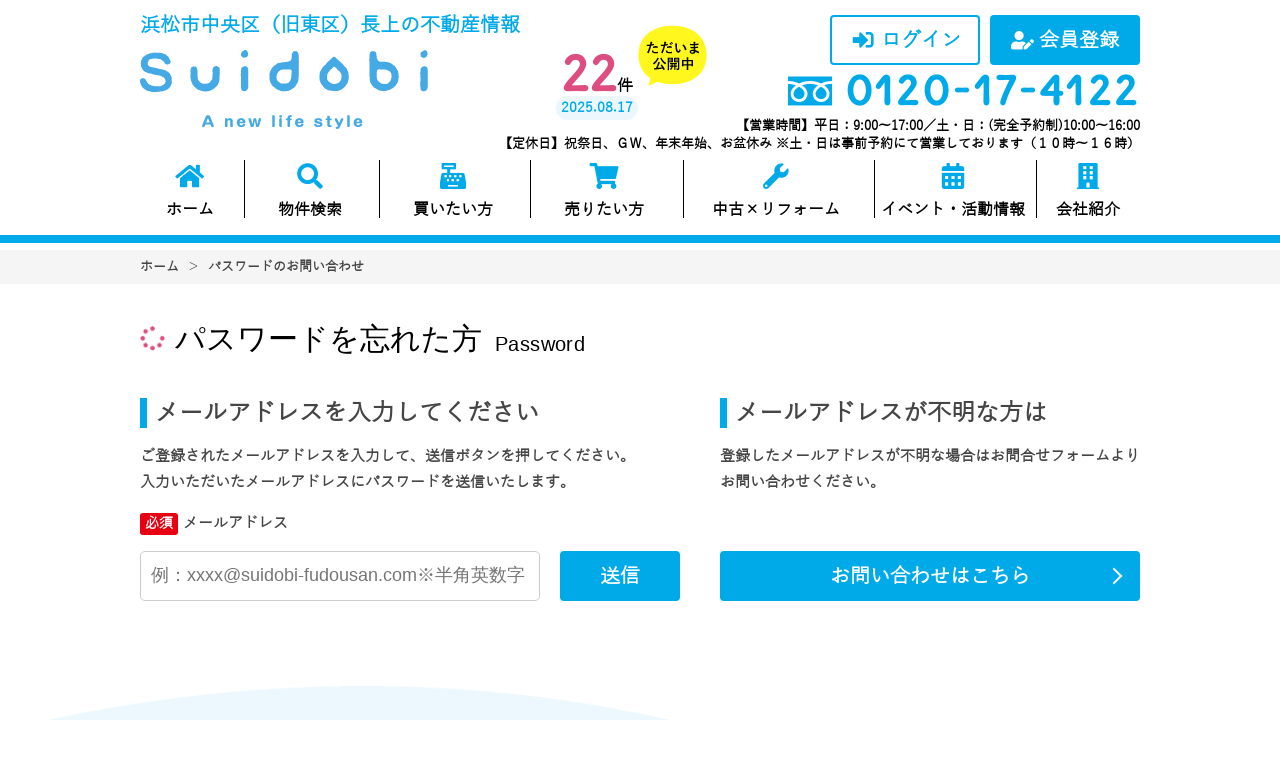

--- FILE ---
content_type: text/html; charset=UTF-8
request_url: https://www.suidobi-fudousan.com/member/password
body_size: 6240
content:
<!DOCTYPE html>
<html lang="ja">
<head>
  <!-- ver.2.3.0 -->
  <meta charset="UTF-8">
  <meta http-equiv="X-UA-Compatible" content="IE=edge">
  <title>パスワードを忘れた方｜浜松市中央区（旧東区）長上の不動産情報なら、Suidobi不動産	</title>
<meta name="description" content="パスワードのお問い合わせページです" />

<meta name="viewport" content="width=device-width, initial-scale=1.0">
<meta name="format-detection" content="telephone=no,address=no,email=no">
<meta name="csrf-token" content="cHrkPmNCW5IpEk4tgmEt40ehJupksrNgcitAoh9n">

<meta property="og:title" content="パスワードを忘れた方｜浜松市中央区（旧東区）長上の不動産情報なら、Suidobi不動産	">
<meta property="og:description" content="パスワードのお問い合わせページです">
<meta property="og:type" content="website">
<meta property="og:url" content="https://www.suidobi-fudousan.com/member/password">
<meta property="og:image" content="https://www.suidobi-fudousan.com/res/img/logo.png">
<meta property="og:site_name" content="Suidobi不動産	">
<meta name="twitter:card" content="summary">
<meta name="twitter:title" content="パスワードを忘れた方｜浜松市中央区（旧東区）長上の不動産情報なら、Suidobi不動産	">
<meta name="twitter:description" content="パスワードのお問い合わせページです">
<meta name="twitter:image" content="https://www.suidobi-fudousan.com/res/img/logo.png">

<script src="https://www.suidobi-fudousan.com/res/js/vendor.bundle.js?20201029153721"></script>
<script src="//code.jquery.com/jquery-migrate-3.0.1.min.js"></script>
<script src="https://www.suidobi-fudousan.com/res/js/app.bundle.js?20201029153721"></script>
<script src="https://www.suidobi-fudousan.com/packages/phery.min.js?20201029153721"></script>
<script src="https://www.suidobi-fudousan.com/packages/spin.min.js?20201029153721"></script>
<script src="https://www.suidobi-fudousan.com/packages/jquery.history.js?20201029153721"></script>
<script src="https://www.suidobi-fudousan.com/packages/common.js?20231106102221"></script>
<script src="https://www.suidobi-fudousan.com/res/js/dynamic.bundle.js?20201029153721"></script>
<script src="https://www.promisejs.org/polyfills/promise-7.0.4.min.js"></script>
<script src="https://cdn.jsdelivr.net/npm/sweetalert2@9"></script>

<link href="https://fonts.googleapis.com/css2?family=Noto+Sans+JP:wght@300;400;500;700;900&family=Roboto:wght@300;400&family=Montserrat:wght@600&display=swap" rel="stylesheet">
<link rel="stylesheet" href="https://use.fontawesome.com/releases/v5.13.0/css/all.css">

<link rel="shortcut icon" href="https://www.suidobi-fudousan.com/favicon.ico" type="image/x-icon">
<link rel="apple-touch-icon" href="https://www.suidobi-fudousan.com/apple-touch-icon.png" sizes="180x180">
<link rel="stylesheet" href="https://www.suidobi-fudousan.com/res/css/style.css?20250616105910">

<script>
  $.ajaxSetup({
    headers: {
      'X-CSRF-TOKEN': $('meta[name="csrf-token"]').attr('content')
    }
  });
  $(function () {
        $(document).on("click", '.js-menu', function() {
      $(this).toggleClass("active");
      $(".js-menuBox").slideToggle("normal");
    });
  });
</script>
  <script src="https://www.suidobi-fudousan.com/packages/valueconvertor.js?20201029153721"></script>
  <link rel="stylesheet" href="https://www.suidobi-fudousan.com/res/css/member.css?20220304170859" type="text/css" media="all" />
  <!-- Google Tag Manager -->
<script>(function(w,d,s,l,i){w[l]=w[l]||[];w[l].push({'gtm.start':
new Date().getTime(),event:'gtm.js'});var f=d.getElementsByTagName(s)[0],
j=d.createElement(s),dl=l!='dataLayer'?'&l='+l:'';j.async=true;j.src=
'https://www.googletagmanager.com/gtm.js?id='+i+dl;f.parentNode.insertBefore(j,f);
})(window,document,'script','dataLayer','GTM-W6CH9TG');</script>
<!-- End Google Tag Manager --></head>
<body id="top" class="page-member">
<!-- Google Tag Manager (noscript) -->
<noscript><iframe src="https://www.googletagmanager.com/ns.html?id=GTM-W6CH9TG"
height="0" width="0" style="display:none;visibility:hidden"></iframe></noscript>
<!-- End Google Tag Manager (noscript) --><div class="p-wrapper">
<header id="header" class="l-header p-header p-gBorder">

  <div class="l-header__inner p-header__main l-wrap">
    <div class="p-header__logo">
      <p class="description">浜松市中央区（旧東区）長上の不動産情報</p>
      <h1 class="logo">
        <a href="https://www.suidobi-fudousan.com"><img src="https://www.suidobi-fudousan.com/res/img/suidobi_logo2.svg" alt="Suidobi不動産	"></a>
      </h1>
    </div>

    <div class="propertyNumber u-d-n-sp">
      <div class="propertyData">
        <div class="propertyData__total">22<span class="sub">件</span></div>
        <div class="propertyData__date">2025.08.17</div>
      </div>
      <div class="propertyCloud">
        <span class="cloud">
          <img src="https://www.suidobi-fudousan.com/res/img/img_cloud_01.png" alt="Suidobi不動産	">
        </span>
      </div>
    </div>

    <div class="estateCount u-d-n">
      <div>ご紹介可能物件<br>現在<span class="estateCount__total">22</span>件公開中です！</div>
    </div>

    <div class="telmenu__wrap u-d-n-pc">
                        <a href="tel:0120-17-4122" class="contact__tel--btn"><i class="fas fa-phone-alt"></i></a>
                    <button class="menuBtn js-menu u-d-n-pc" type="button">
        <span class="menuBtn__bars"></span>
        <span class="menuBtn__bars"></span>
        <span class="menuBtn__bars"></span>
      </button>
    </div>

      <div class="contact">
        <ul class="headBtn">
          <li class="headBtn__btn btn-search"><a href="https://www.suidobi-fudousan.com/estate/search" class="btn c-button01 c-button01--nobullet c-button01--l c-button01--sub u-c-black searchBtn"><i class="if if-icon_search"></i>物件を探す</a></li>
                      <li class="headBtn__btn"><a href="https://www.suidobi-fudousan.com/member/login" class="btn c-button01 c-button01--nobullet c-button01--m c-button01--login"><i class="if if-icon_Login"></i>ログイン</a></li>
            <li class="headBtn__btn"><a href="https://www.suidobi-fudousan.com/regist" class="btn btn-in c-button01 c-button01--nobullet c-button01--m c-button01--login "><i class="if if-icon_member"></i>会員登録</a></li>
                  </ul>
                              <p class="contact__tel"><i class="if if-icon_phone"></i>0120-17-4122</p>
                          <p class="contact__info">【営業時間】平日：9:00～17:00／土・日：(完全予約制)10:00～16:00</p>
                  <p class="contact__info is-holiday">【定休日】祝祭日、ＧＷ、年末年始、お盆休み	※土・日は事前予約にて営業しております（１０時～１６時）</p>
        
    </div>
    <!--/.contact-->
  </div>
  <!--/.l-header__inner-->

  <ul class="p-burger js-menuBox">
    <li class="p-burger__item"><a href="https://www.suidobi-fudousan.com" class="listItem">ホーム</a></li>
    <li class="p-burger__item"><a href="https://www.suidobi-fudousan.com/estate/search" class="listItem">物件検索</a></li>
    <li class="p-burger__item"><a href="https://www.suidobi-fudousan.com/buy" class="listItem">買いたい方</a></li>
    <li class="p-burger__item"><a href="https://www.suidobi-fudousan.com/sell" class="listItem">売りたい方</a></li>
    <li class="p-burger__item"><a href="https://www.suidobi-fudousan.com/reform" class="listItem">中古×リフォーム</a></li>
    <li class="p-burger__item"><a href="https://www.suidobi-fudousan.com/event" class="listItem">イベント・活動情報</a></li>
    <li class="p-burger__item"><a href="https://www.suidobi-fudousan.com/voice" class="listItem">お客様の声</a></li>
    <li class="p-burger__item"><a href="https://www.suidobi-fudousan.com/company" class="listItem">会社紹介</a></li>
    <li class="p-burger__item"><a href="https://www.suidobi-fudousan.com/other/privacy" class="listItem">プライバシーポリシー</a></li>
    <li class="p-burger__item"><a href="https://www.suidobi-fudousan.com/other/sitemap" class="listItem">サイトマップ</a></li>
  </ul>

  <div class="l-gNavi">
    <ul class="p-gNavi u-d-n-sp">
      <li id="gnavi-home" class="p-gNavi__item u-d-n-sp"><a href="https://www.suidobi-fudousan.com" class="listItem"><i class="if if-icon_home"></i>ホーム</a></li>
      <li id="gnavi-estate" class="p-gNavi__item"><a href="https://www.suidobi-fudousan.com/estate/search" class="listItem"><i class="if if-icon_search"></i>物件検索</a></li>
      <li id="gnavi-buy" class="p-gNavi__item u-d-n-sp"><a href="https://www.suidobi-fudousan.com/buy" class="listItem"><i class="if if-icon_buy"></i>買いたい方</a></li>
      <li id="gnavi-sell" class="p-gNavi__item u-d-n-sp"><a href="https://www.suidobi-fudousan.com/sell" class="listItem"><i class="if if-icon_sell"></i>売りたい方</a></li>
      <li id="gnavi-reform" class="p-gNavi__item u-d-n-sp"><a href="https://www.suidobi-fudousan.com/reform" class="listItem"><i class="if if-icon_reform"></i>中古×リフォーム</a></li>
      <li id="gnavi-event" class="p-gNavi__item u-d-n-sp"><a href="https://www.suidobi-fudousan.com/event" class="listItem"><i class="if if-icon_event"></i>イベント・活動情報</a></li>
      <li id="gnavi-company" class="p-gNavi__item u-d-n-sp">
        <a href="https://www.suidobi-fudousan.com/company" class="listItem"><i class="if if-icon_company"></i>会社紹介</a>
        <ul>
          <li><a href="https://www.suidobi-fudousan.com/company"><i class="fa fa-caret-right"></i> 会社概要</a></li>
          <li><a href="https://www.suidobi-fudousan.com/company/message"><i class="fa fa-caret-right"></i> 代表あいさつ</a></li>
          <li><a href="https://www.suidobi-fudousan.com/company/staff"><i class="fa fa-caret-right"></i> スタッフ紹介</a></li>
        </ul>
      </li>
              <li id="gnavi-regist" class="p-gNavi__item u-d-n-pc"><a href="https://www.suidobi-fudousan.com/regist" class="listItem"><i class="if if-icon_member"></i>会員登録</a></li>
        <li id="gnavi-login" class="p-gNavi__item u-d-n-pc"><a href="https://www.suidobi-fudousan.com/member/login" class="listItem"><i class="fas fa-sign-in-alt"></i>ログイン</a></li>
          </ul>
  </div>

  <div class="u-d-n-pc spNavi-wrap">
    <div class="estateCount u-d-n-pc">
      <div class="estateCount__update">2025.08.17更新</div>
      <div><span class="estateCount__total">22</span> 件ただいま公開</div>
    </div>
    <ul class="p-gNavi u-d-n-pc">
        <li id="gnavi-estate" class="p-gNavi__item"><a href="https://www.suidobi-fudousan.com/estate/search" class="listItem"><i class="if if-icon_search"></i>物件検索</a></li>
        <li id="gnavi-estate" class="p-gNavi__item"><a href="https://www.suidobi-fudousan.com/contact/reserve" class="listItem"><i class="fas fa-store-alt"></i>来店予約</a></li>
                  <li id="gnavi-regist" class="p-gNavi__item u-d-n-pc"><a href="https://www.suidobi-fudousan.com/regist" class="listItem"><i class="if if-icon_member"></i>会員登録</a></li>
          <li id="gnavi-login" class="p-gNavi__item u-d-n-pc"><a href="https://www.suidobi-fudousan.com/member/login" class="listItem"><i class="fas fa-sign-in-alt"></i>ログイン</a></li>
            </ul>
  </div>


</header>
<div class="p-breadcrumb">
  <ol id="pan" class="p-breadcrumb__inner l-wrap">
    <li class="p-breadcrumb__item">
      <a href="https://www.suidobi-fudousan.com">ホーム</a>
    </li>
          <li class="p-breadcrumb__item">
        パスワードのお問い合わせ
      </li>
      </ol>
</div>
<div class="l-container l-container--under password">
  <main id="main" class="l-main">

    <div class="l-wrap">
      <h2 class="c-heading02">
      <span class="c-heading02__main">パスワードを忘れた方</span>
    <span class="c-heading02__sub">Password</span>
  </h2>

      <div class="inner">
        <section class="password__block">
          <h3 class="c-heading04">メールアドレスを入力してください</h3>
          <p class="password__text01">
            ご登録されたメールアドレスを入力して、送信ボタンを押してください。<br>入力いただいたメールアドレスにパスワードを送信いたします。
          </p>
          <form method="post" id="password_form">
            <dl class="formArea">
              <dt class="formArea__heading"><span class="c-seal04 c-seal04--req">必須</span>メールアドレス</dt>
              <dd class="formArea__data"><input type="email" name="login_id" id="login_id" placeholder="例：xxxx@suidobi-fudousan.com※半角英数字" class="c-text01 ascii">
                <button id="pass_conf" class="c-button01 c-button01--m c-button01--main c-button01--nobullet" data-loading="body" type="button" href="https://www.suidobi-fudousan.com/member/ajax_gateway" onclick="return false;" data-phery-confirm="送信します。よろしいですか？" data-phery-related="#password_form" data-phery-remote="ajax_password" onclick="return false;" >送信 </button></dd>
            </dl>
          </form>
        </section>

        <section class="password__contact">
          <h3 class="c-heading04">メールアドレスが不明な方は</h3>
          <p class="password__text01">登録したメールアドレスが不明な場合はお問合せフォームよりお問い合わせください。</p>
          <div class="button">
            <a href="https://www.suidobi-fudousan.com/contact" class="c-button01 c-button01--m c-button01--main--w">お問い合わせはこちら</a>
          </div>
        </section>
      </div>
    </div>

  </main>
</div>
<section class="p-shopInfo">
  <div class="l-wrap">
    <h2 class="c-heading01 p-shopInfo__heading">
              <span class="c-heading01__main">お気軽にご来店ください</span>
        <span class="c-heading01__sub sub01">shop</span>
          </h2>
    <div class="p-shopInfo__inner">
      <div class="p-shopInfo__pic">
        <img src="https://www.suidobi-fudousan.com/res/img/img_information_01.jpg" alt="店舗" loading="lazy">
      </div>
      <div class="p-shopInfo__info">
        <div class="p-shopInfo__map">
                      <div class="u-d-n-sp">
              <iframe src="https://www.google.com/maps/embed?pb=!1m14!1m8!1m3!1d13114.251105519705!2d137.75595551904905!3d34.741413700000024!3m2!1i1024!2i768!4f13.1!3m3!1m2!1s0x601adfceed8311e1%3A0x8c2e6949693a743a!2zU3VpZG9iaeS4jeWLleeUow!5e0!3m2!1sja!2sjp!4v1697523935952!5m2!1sja!2sjp" width="600" height="450" style="border:0;" allowfullscreen="" loading="lazy" referrerpolicy="no-referrer-when-downgrade"></iframe>
            </div>
                      <p class="p-shopInfo__company u-d-n-sp">Suidobi不動産	</p>
                      <p class="p-shopInfo__add u-d-n-sp">〒435-0056 静岡県浜松市中央区小池町2736-3</p>
                    <p class="p-shopInfo__tel u-d-n-sp">
                                          <span class="u-mr-5">【電話番号】0120-17-4122</span>
                                      <br>
                          <span class="u-mr-5">【営業時間】平日：9:00～17:00／土・日：(完全予約制)10:00～16:00</span>
                        <br>
                          <span class="u-mr-5">【定休日】祝祭日、ＧＷ、年末年始、お盆休み	※土・日は事前予約にて営業しております（１０時～１６時）</span>
                      </p>
        </div>
        <div class="p-shopInfo__more">
                                    <a href="tel:0120-17-4122" class="button02 u-d-n-pc c-button01 c-button01--l c-button01--main"><i class="if if-icon_tel"></i>電話をする</a>
                                            <a href="https://g.page/suidobi?share" target="_blank" rel="noopener" class="button02 u-d-n-pc c-button01 c-button01--l c-button01--main c-button01--main--w p-shopInfo__more--map"><i class="if if-icon_map"></i>地図を見る</a>
                    <a href="https://www.suidobi-fudousan.com/contact/reserve" class="button01 c-button01 c-button01--l p-shopInfo__more--reservation u-d-n-pc"><i class=" if if-icon_event"></i>ご相談予約はコチラ</a>
          <div class="u-d-f">
                          <a href="https://www.suidobi-fudousan.com/contact/reserve" class="button01 c-button01 c-button01--l p-shopInfo__more--reservation u-d-n-sp"><i class=" if if-icon_event"></i>ご相談予約はコチラ</a>
              <a href="https://goo.gl/maps/JZwD55eva5qXtBJ38" class="button01 c-button01 c-button01--l c-button01--main p-shopInfo__more--map u-d-n-sp"><i class="u-d-n-sp if if-icon_map"></i>地図を見る</a>
                      </div>
        </div>
      </div>
    </div>
  </div>
</section>
<!--/.p-shopInfo-->
<div class="p-information">
  <a href="#top" class="p-information__more js-smoothScroll"></a>
  <div class="l-wrap">
    <div class="p-information__inner">
      <div class="p-information__flex">
        <div class="p-information__left">
          <div class="p-information__logo">
            <p class="p-information__caption">浜松市中央区（旧東区）長上の<br>不動産情報は、Suidobi不動産	へ</p>
            <a href="https://www.suidobi-fudousan.com"><img src="https://www.suidobi-fudousan.com/res/img/logo_white.png" alt="Suidobi不動産	" loading="lazy"></a>
            <!-- <p class="p-information__logo-text">相談できる不動産屋さん</p> -->
          </div>
          <div class="p-information__sns sns u-d-n-sp">
            <a href="https://www.instagram.com/suidobi/" target="_blank" rel="noopener" class="c-buttonSns c-buttonSns--icon c-buttonSns--xl"><i class="if if-icon_instagram"></i></a>
            <a href="https://www.facebook.com/club.suidobi" target="_blank" rel="noopener" class="c-buttonSns c-buttonSns--icon c-buttonSns--xl"><i class="if if-icon_facebook"></i></a>
            <a href="https://twitter.com/Suidobi_Reform" target="_blank" rel="noopener" class="c-buttonSns c-buttonSns--icon c-buttonSns--xl"><img src="https://www.suidobi-fudousan.com/res/img/icon_x.png" class="iconimg" alt="X"></a>
            <a href="https://www.youtube.com/channel/UCISd1EwO7wMuhMds0vOERHg" target="_blank" rel="noopener" class="c-buttonSns c-buttonSns--icon c-buttonSns--xl"><i class="if if-icon_youtube"></i></a>
          </div>
          <div class="p-information__sns sns u-d-n-pc">
            <div class="row row01">
              <a href="https://www.instagram.com/suidobi/" target="_blank" rel="noopener" class="c-buttonSns c-buttonSns--icon c-buttonSns--xl"><i class="if if-icon_instagram"></i></a>
              <a href="https://www.facebook.com/club.suidobi" target="_blank" rel="noopener" class="c-buttonSns c-buttonSns--icon c-buttonSns--xl"><i class="if if-icon_facebook"></i></a>
            </div>
            <div class="row row02">
              <a href="https://twitter.com/Suidobi_Reform" target="_blank" rel="noopener" class="c-buttonSns c-buttonSns--icon c-buttonSns--xl"><img src="https://www.suidobi-fudousan.com/res/img/icon_x.png" class="iconimg" alt="X"></a>
              <a href="https://www.youtube.com/channel/UCISd1EwO7wMuhMds0vOERHg" target="_blank" rel="noopener" class="c-buttonSns c-buttonSns--icon c-buttonSns--xl"><i class="if if-icon_youtube"></i></a>
            </div>
          </div>
        </div>
        <div class="p-information__flex--c">
          <div class="p-information__flex">
            <div class="p-information__center">
              <div class="p-information__tel">
                <p class="caption">HPを見たと言ってお気軽にお問い合わせてください。</p>
                                  <p class="tel">
                                          <i class="if if-icon_phone"></i>0120-17-4122
                                      </p>
                              </div>
              <p class="p-information__add">
                                  〒435-0056 静岡県浜松市中央区小池町2736-3<br>
                                【営業時間】<br>平日：9:00～17:00／土・日：(完全予約制)10:00～16:00
                <br>
                                  【定休日】祝祭日、ＧＷ、年末年始、お盆休み	※土・日は事前予約にて営業しております（１０時～１６時）
                              </p>
            </div>
            <div class="p-information__right contactBnr">
              <a href="https://suidobi.co.jp/" class="btnlink u-mb-15 c-button01 c-button01--nobullet">
                <img class="logo" src="https://www.suidobi-fudousan.com/res/img/btn_architectural.png" alt="" loading="lazy">
              </a>
            </div>
          </div>
          <div class="bottom p-information__flex">
              <a href="https://www.suidobi-fudousan.com/contact" class="btn btn1 u-mb-15 c-button01 "><i class="if if-icon_paperplane"></i>お問い合わせ</a>
              <a href="https://www.suidobi-fudousan.com/contact/reserve" class="btn btn2 c-button01 "><i class="if if-icon_house"></i>来店予約</a>
              <a href="https://www.suidobi-fudousan.com/contact/reserve-web" class="btn btn3 c-button01 "><i class="if if-icon_laptop"></i>オンライン相談</a>
              <a href="https://suidobi.co.jp/" class="btn btn4 btnlink c-button01 u-d-n-pc">
                <img class="logo" src="https://www.suidobi-fudousan.com/res/img/btn_architectural_sp.png" alt="" loading="lazy">
              </a>
          </div>
        </div>
      </div>
      <ul class="p-footer__navi">
        <li class="listItem"><a href="https://www.suidobi-fudousan.com/company">会社概要</a></li>
        <li class="listItem"><a href="https://www.suidobi-fudousan.com/buy">買いたい方</a></li>
        <li class="listItem"><a href="https://www.suidobi-fudousan.com/sell">売りたい方</a></li>
        <li class="listItem"><a href="https://www.suidobi-fudousan.com/reform">中古×リフォーム</a></li>
        <li class="listItem u-d-n-pc"><a href="#">イベント・活動情報</a></li>
        <li class="listItem"><a href="https://www.suidobi-fudousan.com/other/sitemap">サイトマップ</a></li>
        <li class="listItem"><a href="https://www.suidobi-fudousan.com/other/privacy">プライバシーポリシー</a></li>
      </ul>
    </div>
  </div>
</div>
<footer class="l-footer l-footer--withCv p-footer">
  <p class="p-footer__copy">&copy; 2021 Suidobi不動産	.</p>
</footer>
</div>
</body>
</html>


--- FILE ---
content_type: text/css
request_url: https://www.suidobi-fudousan.com/res/css/style.css?20250616105910
body_size: 30176
content:
@font-face{font-family:'DeliusUnicase-Bold';src:url("/res/fonts/DeliusUnicase-Bold.eot");src:url("/res/fonts/DeliusUnicase-Bold.eot?#iefix") format("embedded-opentype"),url("/res/fonts/DeliusUnicase-Bold.woff2") format("woff2"),url("/res/fonts/DeliusUnicase-Bold.woff") format("woff"),url("/res/fonts/DeliusUnicase-Bold.ttf") format("truetype")}@font-face{font-family:'DeliusUnicase-Regular';src:url("/res/fonts/DeliusUnicase-Regular.eot");src:url("/res/fonts/DeliusUnicase-Regular.eot?#iefix") format("embedded-opentype"),url("/res/fonts/DeliusUnicase-Regular.woff2") format("woff2"),url("/res/fonts/DeliusUnicase-Regular.woff") format("woff"),url("/res/fonts/DeliusUnicase-Regular.ttf") format("truetype")}@font-face{font-family:'Sen-Regular';src:url("/res/fonts/Sen-Regular.eot");src:url("/res/fonts/Sen-Regular.eot?#iefix") format("embedded-opentype"),url("/res/fonts/Sen-Regular.woff2") format("woff2"),url("/res/fonts/Sen-Regular.woff") format("woff"),url("/res/fonts/Sen-Regular.ttf") format("truetype")}@font-face{font-family:'YuGothic-Regular';src:url("/res/fonts/YuGothic-Regular.eot");src:url("/res/fonts/YuGothic-Regular.eot?#iefix") format("embedded-opentype"),url("/res/fonts/YuGothic-Regular.woff2") format("woff2"),url("/res/fonts/YuGothic-Regular.woff") format("woff"),url("/res/fonts/YuGothic-Regular.ttf") format("truetype")}html{line-height:1.15;-ms-text-size-adjust:100%;-webkit-text-size-adjust:100%}h1{font-size:2em;margin:0.67em 0}hr{-webkit-box-sizing:content-box;box-sizing:content-box;height:0;overflow:visible}main{display:block}pre{font-family:monospace, monospace;font-size:1em}a{background-color:transparent;-webkit-text-decoration-skip:objects}abbr[title]{text-decoration:underline;-webkit-text-decoration:underline dotted;text-decoration:underline dotted}b,
strong{font-weight:bolder}code,
kbd,
samp{font-family:monospace, monospace;font-size:1em}small{font-size:80%}img{border-style:none}svg:not(:root){overflow:hidden}button,
input,
optgroup,
select,
textarea{margin:0}button{overflow:visible;text-transform:none}button,
[type="button"],
[type="reset"],
[type="submit"]{-webkit-appearance:button}button::-moz-focus-inner,
[type="button"]::-moz-focus-inner,
[type="reset"]::-moz-focus-inner,
[type="submit"]::-moz-focus-inner{border-style:none;padding:0}button:-moz-focusring,
[type="button"]:-moz-focusring,
[type="reset"]:-moz-focusring,
[type="submit"]:-moz-focusring{outline:1px dotted ButtonText}fieldset{padding:0.35em 0.75em 0.625em}input{overflow:visible}legend{-webkit-box-sizing:border-box;box-sizing:border-box;color:inherit;display:table;max-width:100%;padding:0;white-space:normal}progress{display:inline-block;vertical-align:baseline}select{text-transform:none}textarea{overflow:auto}[type="checkbox"],
[type="radio"]{-webkit-box-sizing:border-box;box-sizing:border-box;padding:0}[type="number"]::-webkit-inner-spin-button,
[type="number"]::-webkit-outer-spin-button{height:auto}[type="search"]{-webkit-appearance:textfield;outline-offset:-2px}[type="search"]::-webkit-search-cancel-button,
[type="search"]::-webkit-search-decoration{-webkit-appearance:none}::-webkit-file-upload-button{-webkit-appearance:button;font:inherit}details{display:block}summary{display:list-item}template{display:none}[hidden]{display:none}body{background-color:#fff;color:#454545;font-family:"YuGothic-Regular",sans-serif;font-weight:600;line-height:1.75;margin:0;-moz-osx-font-smoothing:grayscale;-webkit-font-smoothing:antialiased;word-wrap:break-word;font-size:16px;-webkit-text-size-adjust:100%;-moz-text-size-adjust:100%;-ms-text-size-adjust:100%}*,*::before,*::after{-webkit-box-sizing:border-box;box-sizing:border-box}ul,li{list-style:none}h1,h2,h3,h4,h5,h6{margin:0 auto}p{margin:0;text-align:left}img{vertical-align:middle;max-width:100%;max-height:100%}main p a,main th a,main td a,main dt a,main dd a{color:#004ea2;text-decoration:none;display:inline-block;position:relative}input,select,textarea{font-size:16px;font-size:1rem}input[type="submit"]{-webkit-appearance:none}select{font-size:16px;font-size:1rem;line-height:2.125;height:36px;padding-top:0 !important;padding-bottom:0 !important}button{font-family:"YuGothic-Regular",sans-serif}button:focus{outline:0}@font-face{font-family:"myiconfont";src:url("/res/fonts/myiconfont.eot?c=1610418427400");src:url("/res/fonts/myiconfont.eot?#iefix&c=1610418427400") format("embedded-opentype"),url("/res/fonts/myiconfont.woff?c=1610418427400") format("woff"),url("/res/fonts/myiconfont.ttf?c=1610418427400") format("truetype");font-weight:normal;font-style:normal}.if{display:inline-block;font:normal normal normal 1em/1 "myiconfont";text-rendering:auto;-webkit-font-smoothing:antialiased;-moz-osx-font-smoothing:grayscale}.if-icon_Login::before{content:"\EA01"}.if-icon_arrow::before{content:"\EA02"}.if-icon_arrow01::before{content:"\EA03"}.if-icon_building::before{content:"\EA04"}.if-icon_buy::before{content:"\EA05"}.if-icon_calendar::before{content:"\EA06"}.if-icon_clock::before{content:"\EA07"}.if-icon_company::before{content:"\EA08"}.if-icon_contact::before{content:"\EA09"}.if-icon_detail::before{content:"\EA0A"}.if-icon_doc::before{content:"\EA0B"}.if-icon_event::before{content:"\EA0C"}.if-icon_facebook::before{content:"\EA0D"}.if-icon_favorite::before{content:"\EA0E"}.if-icon_freedial::before{content:"\EA0F"}.if-icon_home::before{content:"\EA10"}.if-icon_house::before{content:"\EA11"}.if-icon_instagram::before{content:"\EA12"}.if-icon_key::before{content:"\EA13"}.if-icon_laptop::before{content:"\EA14"}.if-icon_logout::before{content:"\EA15"}.if-icon_mail::before{content:"\EA16"}.if-icon_map::before{content:"\EA17"}.if-icon_member::before{content:"\EA18"}.if-icon_merit::before{content:"\EA19"}.if-icon_mypage::before{content:"\EA1A"}.if-icon_newpricedown::before{content:"\EA1B"}.if-icon_news::before{content:"\EA1C"}.if-icon_paperplane::before{content:"\EA1D"}.if-icon_phone::before{content:"\EA1E"}.if-icon_pickup::before{content:"\EA1F"}.if-icon_pin::before{content:"\EA20"}.if-icon_reform::before{content:"\EA21"}.if-icon_reserve::before{content:"\EA22"}.if-icon_search::before{content:"\EA23"}.if-icon_sell::before{content:"\EA24"}.if-icon_shop::before{content:"\EA25"}.if-icon_tel::before{content:"\EA26"}.if-icon_trash::before{content:"\EA27"}.if-icon_twitter::before{content:"\EA28"}.if-icon_voice::before{content:"\EA29"}.if-icon_yourneeds::before{content:"\EA2A"}.if-icon_youtube::before{content:"\EA2B"}.if-icon_zoom::before{content:"\EA2C"}.slick-slide{border:none !important}.slick-slide img{margin:0 auto}.slick-arrow{position:absolute;top:0;width:40px}.slick-arrow .inner{font-size:15px;font-size:.9375rem;line-height:2.6666666667;background:rgba(0, 0, 0, .7);border:none;border-radius:50%;color:#fff;height:40px;width:40px;text-align:center;position:absolute;top:0;bottom:0;margin:auto;padding:0 5px;cursor:pointer;z-index:10}.slick-arrow .inner:focus{outline:none}.slick-arrow.prev{left:-20px}.slick-arrow.prev .inner{padding-left:20px}.slick-arrow.next{right:-20px}.slick-arrow.next .inner{padding-right:20px}.slick-arrow.thumbnail{width:120px;height:40px;background:rgba(0, 0, 0, .7);color:#fff;left:0;border:none;outline:none}.slick-arrow.thumbnail.prev{top:-51px}.slick-arrow.thumbnail.next{top:auto;top:initial;bottom:-51px}.swal2-popup .swal2-close:focus{outline:none}.swal2-popup .swal2-confirm{background:#8cd4f5 !important}.swal2-popup .swal2-confirm:focus{-webkit-box-shadow:none;box-shadow:none}.slick-slider{position:relative;display:block;-webkit-box-sizing:border-box;box-sizing:border-box;-webkit-touch-callout:none;-webkit-user-select:none;-moz-user-select:none;-ms-user-select:none;user-select:none;-ms-touch-action:pan-y;touch-action:pan-y;-webkit-tap-highlight-color:transparent}.slick-list{position:relative;overflow:hidden;display:block;margin:0;padding:0}.slick-list:focus{outline:none}.slick-list.dragging{cursor:pointer;cursor:hand}.slick-slider .slick-track,.slick-slider .slick-list{-webkit-transform:translate3d(0, 0, 0);transform:translate3d(0, 0, 0)}.slick-track{position:relative;left:0;top:0;display:block;margin-left:auto;margin-right:auto}.slick-track:before,.slick-track:after{content:"";display:table}.slick-track:after{clear:both}.slick-loading .slick-track{visibility:hidden}.slick-slide{float:left;height:100%;min-height:1px;display:none}[dir="rtl"] .slick-slide{float:right}.slick-slide img{display:block}.slick-slide.slick-loading img{display:none}.slick-slide.dragging img{pointer-events:none}.slick-initialized .slick-slide{display:block}.slick-loading .slick-slide{visibility:hidden}.slick-vertical .slick-slide{display:block;height:auto;border:1px solid transparent}.slick-arrow.slick-hidden{display:none}.c-accordion01:last-of-type{margin-bottom:0}.c-accordion01--side .total{margin:0 5px 0 10px;white-space:nowrap}.c-accordion01--side .ex{border:solid 1px #ccc;border-radius:3px;background:#fff;white-space:nowrap}.c-accordion01__heading{position:relative;display:-webkit-box;display:-ms-flexbox;display:flex;-webkit-box-align:center;-ms-flex-align:center;align-items:center;background:#f3f3f3;padding:10px 10px;font-weight:700}.c-accordion01__heading .total{margin:0 5px 0 10px;white-space:nowrap}.c-accordion01__heading .ex{position:relative;border:solid 1px #ccc;border-radius:15px;background:#fff;white-space:nowrap}.c-accordion01__heading .ex:after{position:absolute;right:5px;top:0;bottom:0;height:12px;margin:auto 0;content:'▼'}.c-accordion01__heading.is-active .ex{color:#fff;background:#00aae8}.c-accordion01__heading.is-active .ex:after{content:'▲'}.c-accordion01__details{display:none;margin:0}.c-accordion02__heading{margin:0 !important}.c-accordion02__heading:after{content:'▼';font-size:16px;font-size:1rem;line-height:1;margin-left:10px}.c-accordion02__heading.is-active:after{content:'▲'}.c-accordion02__details{display:none;margin:0}.c-accordion03__data{display:none}.c-accordion03__btn{cursor:pointer;padding:0;background-color:#fff;border:solid 2px #00aae8;text-decoration:none;display:-webkit-box;display:-ms-flexbox;display:flex;-ms-flex-wrap:wrap;flex-wrap:wrap;-webkit-box-pack:center;-ms-flex-pack:center;justify-content:center;-webkit-box-align:center;-ms-flex-align:center;align-items:center;position:relative;color:#00aae8;font-weight:700;border-radius:5px}.c-accordion03__btn:after,.c-accordion03__btn:before{content:"";background:#00aae8;position:absolute;top:0;bottom:0;margin:auto 0}.c-accordion03__btn:after{right:14px;width:10px;height:2px;border:none;-webkit-transform:rotate(0deg);transform:rotate(0deg)}.c-accordion03__btn:before{content:"";position:absolute;background:#00aae8;width:2px;height:10px;right:18px;border:none}.c-accordion03__btn.is-open:before{display:none}.c-accordion04__btn{cursor:pointer;padding:0;background-color:#fff;border:solid 2px #00aae8;text-decoration:none;display:-webkit-box;display:-ms-flexbox;display:flex;-ms-flex-wrap:wrap;flex-wrap:wrap;-webkit-box-pack:center;-ms-flex-pack:center;justify-content:center;-webkit-box-align:center;-ms-flex-align:center;align-items:center;position:relative;color:#00aae8;font-weight:700;border-radius:5px}.c-accordion04__btn:after,.c-accordion04__btn:before{content:"";background:#00aae8;position:absolute;top:0;bottom:0;margin:auto 0}.c-accordion04__btn:after{right:14px;width:10px;height:2px;border:none;-webkit-transform:rotate(0deg);transform:rotate(0deg)}.c-accordion04__btn:before{content:"";position:absolute;background:#00aae8;width:2px;height:10px;right:18px;border:none}.c-accordion04__btn.is-open:before{display:none}.c-accordion04__detail{display:none}.c-alert01__header{margin-bottom:20px}.c-alert01__texts{margin:0 0 20px}.c-alert01__texts__item:not(:last-child){margin:0 0 10px}.c-alert01__texts__item--center{text-align:center}.c-alert01__buttons{display:-webkit-box;display:-ms-flexbox;display:flex;-webkit-box-pack:center;-ms-flex-pack:center;justify-content:center;gap:10px}.c-alert01__buttons__item{-webkit-box-flex:1;-ms-flex:1 1;flex:1 1}.c-alert01__buttons__item__inner{font-size:18px;font-size:1.125rem;line-height:1}.c-alert01__footer{margin-top:20px;font-size:12px;font-size:.75rem;line-height:1.5}.c-alert01__footer a{color:#00aae8;text-decoration:none}.c-alert01__footer a:hover{text-decoration:underline}.c-button01{background-color:#fff;border-radius:4px;border:2px #ccc solid;width:100%;font-weight:700;color:#454545;text-decoration:none;display:-webkit-box;display:-ms-flexbox;display:flex;-ms-flex-wrap:wrap;flex-wrap:wrap;-webkit-box-pack:center;-ms-flex-pack:center;justify-content:center;-webkit-box-align:center;-ms-flex-align:center;align-items:center;position:relative;cursor:pointer}.c-button01:after{content:"";position:absolute;top:0;bottom:0;margin:auto 0;-webkit-transform:rotate(45deg);transform:rotate(45deg);border-top:2px solid #fff;border-right:2px solid #fff}.c-button01 i{margin-right:5px;z-index:1}.c-button01--xxl::after{right:20px}.c-button01--xl::after{right:20px}.c-button01--l::after{right:15px}.c-button01--s::after{right:10px}.c-button01--main{background-color:#00aae8;border-color:#00aae8;color:#fff}.c-button01--main--w{background-color:#00aae8;border-color:#00aae8;color:#fff}.c-button01--main--w:hover{background-color:#fff;border-color:#00aae8;color:#00aae8}.c-button01--main--w:hover:after{border-color:#00aae8}.c-button01--main--w:after{border-color:#fff}.c-button01--sub{border-color:#00aae8;color:#00aae8}.c-button01--sub--w{background-color:#fff71e;border-color:#fff71e;color:#fff71e}.c-button01--sub--w:after{border-color:#fff71e}.c-button01--accent{background-color:#dd4d80;color:#fff}.c-button01--accent--w{background-color:#dd4d80;border-color:#dd4d80;color:#fff}.c-button01--accent--w:after{border-color:#dd4d80}.c-button01--login{border-color:#00aae8;color:#00aae8}.c-button01--login--w{background-color:#fff;border-color:#00aae8;color:#00aae8}.c-button01--login--w:after{border-color:#00aae8}.c-button01--contact{background-color:#00aae8;border-color:#00aae8;color:#fff}.c-button01--contact--w{background-color:#fff;border-color:#00aae8;color:#00aae8}.c-button01--contact--w:after{border-color:#00aae8}.c-button01--regist{background-color:#00aae8;border-color:#00aae8;color:#fff}.c-button01--regist .if-icon_member{font-size:20px;margin-top:4px}.c-button01--regist--w{background-color:#fff;border-color:#dd4d80;color:#dd4d80}.c-button01--regist--w:after{border-color:#dd4d80}.c-button01--reserve{background-color:#dd4d80;border-color:#dd4d80;color:#fff}.c-button01--reserve--w{background-color:#fff;border-color:#dd4d80;color:#dd4d80}.c-button01--reserve--w:after{border-color:#dd4d80}.c-button01--nobullet{padding:0}.c-button01--nobullet:after{display:none}.c-button01--return:after{-webkit-transform:rotate(-135deg);transform:rotate(-135deg)}.c-button01--baloon{display:block;position:relative;text-align:center}.c-button01--baloon:after{background:url("../img/icon_suidobi_chara_foot.svg") no-repeat}.c-button01--baloon:hover .baloon02{background:url("../img/icon_suidobi_chara_foot-accent.svg") no-repeat}.c-button01--baloon .baloon{position:absolute;left:10px;display:-webkit-box;display:-ms-flexbox;display:flex;-webkit-box-align:center;-ms-flex-align:center;align-items:center;-webkit-box-pack:center;-ms-flex-pack:center;justify-content:center;color:#dd4d80;text-align:center;background:url("../img/img_cloud.png") no-repeat;background-size:cover;font-family:"YuGothic-Regular",sans-serif}.c-button01--baloon .baloon .one{font-family:'DeliusUnicase-Bold'}.c-button01--baloon .baloon--flex{display:-webkit-box;display:-ms-flexbox;display:flex;-webkit-box-orient:vertical;-webkit-box-direction:normal;-ms-flex-direction:column;flex-direction:column}.c-button01--baloon .line01{font-family:"Honoka Maru-Gothic";display:block;margin-bottom:10px}.c-button01--baloon .baloon02{position:absolute;right:0;display:-webkit-box;display:-ms-flexbox;display:flex;-webkit-box-align:center;-ms-flex-align:center;align-items:center;-webkit-box-pack:center;-ms-flex-pack:center;justify-content:center;color:#dd4d80;text-align:center;background:url("../img/icon_suidobi_chara_foot.svg") no-repeat;font-family:"YuGothic-Regular",sans-serif}.c-button01--baloon:after{content:"";position:absolute;top:0;bottom:0;margin:auto 0;-webkit-transform:rotate(45deg);transform:rotate(45deg);border-top:2px solid #fff;border-right:2px solid #fff}.c-buttonSns{display:-webkit-box;display:-ms-flexbox;display:flex;-webkit-box-align:center;-ms-flex-align:center;align-items:center;-webkit-box-pack:center;-ms-flex-pack:center;justify-content:center;border-radius:50%;color:#fff;text-decoration:none}.c-buttonSns i{z-index:1}.c-buttonSns--insta{position:relative;background:linear-gradient(135deg, #427eff 0%, #f13f79 70%) no-repeat;overflow:hidden}.c-buttonSns--insta:before{content:'';position:absolute;top:11px;left:-9px;width:35px;height:35px;background:radial-gradient(#ffdb2c 10%, rgba(255, 105, 34, .65) 55%, rgba(255, 88, 96, 0) 70%)}.c-buttonSns--fb{background:#3e63b3}.c-buttonSns--icon{background-color:#fff;color:#00aae8}.c-buttonSns--l{font-size:22px;font-size:1.375rem;line-height:1;height:40px;width:40px}.c-buttonSns--m{font-size:18px;font-size:1.125rem;line-height:1;height:26px;width:26px}.c-card01{background-color:transparent;position:relative}.c-card01__monthlyPay{background:#eee;border:1px solid #dd4d80;font-size:11px;font-size:.6875rem;line-height:1.1818181818;padding:7px 9px;margin:5px 0;font-weight:700;font-size:10px;font-size:.625rem;line-height:1.2}.c-card01__monthlyPay__price{font-size:11px;font-size:.6875rem;line-height:1;color:#dd4d80}.c-card01__monthlyPay__price__unit{font-size:10px;font-size:.625rem;line-height:1}.c-card01__monthlyPay__notice{margin:3px 0 0;font-size:10px;font-size:.625rem;line-height:1.2;font-weight:500}.c-card01__monthlyPay__notice01{display:none}.c-card01__monthlyPay__notice02{display:none}.c-card01__monthlyPay__mark{display:none}.c-card01__link{display:block;border:none;color:#454545;text-decoration:none}.c-card01__pic{position:relative}.c-card01__pic .photo{width:100%;height:0;display:-webkit-box;display:-ms-flexbox;display:flex;-webkit-box-align:center;-ms-flex-align:center;align-items:center;overflow:hidden;position:relative;padding-top:75%}.c-card01__pic .photo img{width:100%;height:100%;-o-object-fit:contain;object-fit:contain;font-family:"object-fit: contain;";position:absolute;top:0;bottom:0;right:0;left:0;z-index:0}.c-card01__pic .iconNewPd{display:-webkit-box;display:-ms-flexbox;display:flex;-webkit-box-pack:start;-ms-flex-pack:start;justify-content:flex-start;-webkit-box-align:start;-ms-flex-align:start;align-items:flex-start;position:absolute;top:-5px}.c-card01__pic .iconStatus{position:absolute;top:0;left:0;bottom:0;right:0;width:100%;height:100%;display:-webkit-box;display:-ms-flexbox;display:flex;-webkit-box-align:center;-ms-flex-align:center;align-items:center;-webkit-box-pack:center;-ms-flex-pack:center;justify-content:center;color:#fff}.c-card01__pic .icon360{position:absolute}.c-card01__top .land{border:solid 2px #1aa482;color:#1aa482;background-color:#fff;border-radius:4px;font-weight:bold}.c-card01__top .apartment{border:solid 2px #eb6400;color:#eb6400;background-color:#fff;border-radius:4px;font-weight:bold}.c-card01__top .used{border:solid 2px #c09100;color:#c09100;background-color:#fff;border-radius:4px;font-weight:bold}.c-card01__top .new{border:solid 2px #dd4d80;color:#dd4d80;background-color:#fff;border-radius:4px;font-weight:bold}.c-card01__top .profitable{border:solid 2px #6b4fc4;color:#6b4fc4;background-color:#fff;border-radius:4px;font-weight:bold}.c-card01__add{font-family:"YuGothic-Regular",sans-serif;color:#000000}.c-card01__price{display:block;margin:0;font-weight:700;color:#000000}.c-card01__tubo,.c-card01__floor{color:#000000}.c-card01__info{width:100%;margin:0;color:#454545;text-align:center}.c-card01__size__madori{margin-left:1em;display:inline-block}.c-card01__date{padding:0;color:#000000}.c-card01__traffic{display:-webkit-box;display:-ms-flexbox;display:flex;-webkit-box-pack:start;-ms-flex-pack:start;justify-content:flex-start}.c-card01__traffic .title{color:#dd4d80;-webkit-box-flex:0;-ms-flex:0 0 40px;flex:0 0 40px}.c-card01__traffic .content__item:not(:last-child){border-bottom:solid 1px #dd4d80;padding-bottom:5px}.c-card01__traffic .content__item:not(:first-child){padding-top:5px}.c-card02{display:-webkit-box;display:-ms-flexbox;display:flex;-webkit-box-pack:justify;-ms-flex-pack:justify;justify-content:space-between;color:#454545;text-decoration:none}.c-card02__pic{position:relative}.c-card02__date{line-height:1;overflow:hidden;text-overflow:ellipsis;white-space:nowrap}.c-card02__ttl{font-weight:700;overflow:hidden;text-overflow:ellipsis;white-space:nowrap}.c-card03{border:none;color:#454545;text-decoration:none;position:relative;overflow:hidden;-webkit-transition:opacity 0.4s ease;transition:opacity 0.4s ease}.c-card03__link{text-decoration:none;color:#454545}.c-card03__pic{margin:0 auto 15px;position:relative}.c-card03__pic .photo{width:100%;height:0;display:-webkit-box;display:-ms-flexbox;display:flex;-webkit-box-align:center;-ms-flex-align:center;align-items:center;overflow:hidden;position:relative;padding-top:75%}.c-card03__pic .photo img{width:100%;height:100%;-o-object-fit:contain;object-fit:contain;font-family:"object-fit: contain;";position:absolute;top:0;bottom:0;right:0;left:0;z-index:0}.c-card03__name{font-weight:700}.c-card03__buy{font-weight:700}.c-card04{background-color:#fff;border-bottom:2px solid #00aae8;position:relative;display:-webkit-box;display:-ms-flexbox;display:flex;-webkit-box-align:center;-ms-flex-align:center;align-items:center}.c-card04:first-child{border-top:2px solid #00aae8}.c-card04__monthlyPay{font-weight:700;background:transparent;font-size:12px;font-size:.75rem;line-height:1;margin:0 0 10px;padding:0}.c-card04__monthlyPay__price{color:#dd4d80;font-size:15px;font-size:.9375rem;line-height:1}.c-card04__monthlyPay__price__unit{font-size:10px;font-size:.625rem;line-height:1}.c-card04__monthlyPay__price__note{display:none}.c-card04__monthlyPay__notice{font-weight:500;font-size:8px;font-size:.5rem;line-height:1.5;display:block;margin:2px 0 0}.c-card04__monthlyPay__notice01{display:block}.c-card04__monthlyPay__notice02{display:block;text-indent:-1em;padding:0 0 0 1em;margin:0 -0.5em 0 0}.c-card04__link{border:none;text-decoration:none;-webkit-box-flex:1;-ms-flex:1 1;flex:1 1;display:-webkit-box;display:-ms-flexbox;display:flex;-webkit-box-pack:justify;-ms-flex-pack:justify;justify-content:space-between;color:#454545;cursor:pointer}.c-card04__pic{position:relative}.c-card04__pic .photo{width:100%;height:0;display:-webkit-box;display:-ms-flexbox;display:flex;-webkit-box-align:center;-ms-flex-align:center;align-items:center;overflow:hidden;position:relative;padding-top:75%}.c-card04__pic .photo img{width:100%;height:100%;-o-object-fit:contain;object-fit:contain;font-family:"object-fit: contain;";position:absolute;top:0;bottom:0;right:0;left:0;z-index:0}.c-card04__pic .iconNewPd{display:-webkit-box;display:-ms-flexbox;display:flex;-webkit-box-pack:start;-ms-flex-pack:start;justify-content:flex-start;-webkit-box-align:start;-ms-flex-align:start;align-items:flex-start;position:absolute;left:-10px;top:-10px}.c-card04__pic .iconStatus{position:absolute;top:0;left:0;bottom:0;right:0;width:100%;height:100%;display:-webkit-box;display:-ms-flexbox;display:flex;-webkit-box-align:center;-ms-flex-align:center;align-items:center;-webkit-box-pack:center;-ms-flex-pack:center;justify-content:center;color:#fff;font-weight:700}.c-card04__pic .icon360{position:absolute}.c-card04__top .land{border:solid 2px #1aa482;color:#1aa482;background-color:#fff;border-radius:4px;font-weight:bold}.c-card04__top .apartment{border:solid 2px #eb6400;color:#eb6400;background-color:#fff;border-radius:4px;font-weight:bold}.c-card04__top .used{border:solid 2px #c09100;color:#c09100;background-color:#fff;border-radius:4px;font-weight:bold}.c-card04__top .new{border:solid 2px #dd4d80;color:#dd4d80;background-color:#fff;border-radius:4px;font-weight:bold}.c-card04__top .profitable{border:solid 2px #6b4fc4;color:#6b4fc4;background-color:#fff;border-radius:4px;font-weight:bold}.c-card04__left{display:-webkit-box;display:-ms-flexbox;display:flex;-webkit-box-orient:vertical;-webkit-box-direction:normal;-ms-flex-flow:column;flex-flow:column;-webkit-box-align:center;-ms-flex-align:center;align-items:center}.c-card04__check{height:18px}.c-card04__del{width:50px;height:44px;display:-webkit-box;display:-ms-flexbox;display:flex;margin:auto 5px auto auto;-webkit-box-align:center;-ms-flex-align:center;align-items:center;-ms-flex-item-align:stretch;align-self:stretch;-webkit-box-pack:center;-ms-flex-pack:center;justify-content:center;background:#eee;color:#454545;border-radius:3px;font-size:12px;font-size:.75rem;line-height:1}.c-card04__add{font-weight:700;white-space:nowrap;text-overflow:ellipsis;overflow:hidden}.c-card04__price{margin:0 0 10px;font-weight:700;color:#000000}.c-card04__info{width:100%;margin:0;color:#454545;text-align:center}.c-card04__size__madori{margin-left:1em;display:inline-block}.c-card04__date{text-align:left}.c-card05{padding:0 0 20px 0;margin-bottom:20px;border-bottom:1px #aaa dashed}.c-card05__link{display:block;text-decoration:none;color:#454545}.c-card05__more{margin:20px 0 0}.c-card06{width:100%}.c-card06__link{display:-webkit-box;display:-ms-flexbox;display:flex;-webkit-box-pack:justify;-ms-flex-pack:justify;justify-content:space-between;position:relative;padding-right:20px;color:#454545;text-decoration:none;border:solid 1px #eee}.c-card06__link::after{display:block;content:'';position:absolute;right:8px;top:0;bottom:0;margin:auto 0 auto auto;width:0;height:0;border-style:solid;border-width:7.5px 0 7.5px 10px;border-color:transparent transparent transparent #454545}.c-card06__pic{position:relative}.c-card06__pic .photo{width:100%;height:0;display:-webkit-box;display:-ms-flexbox;display:flex;-webkit-box-align:center;-ms-flex-align:center;align-items:center;overflow:hidden;position:relative;padding-top:75%}.c-card06__pic .photo img{width:100%;height:100%;-o-object-fit:contain;object-fit:contain;font-family:"object-fit: contain;";position:absolute;top:0;bottom:0;right:0;left:0;z-index:0}.c-card06__detail{padding:5px}.c-card06__detail .name{font-weight:800}.c-card06__detail .ttl{font-weight:800;white-space:nowrap;text-overflow:ellipsis;overflow:hidden}.c-card07__link{width:100%;height:100%;display:block;position:relative;color:#454545;text-decoration:none}.c-card07__pic{position:relative}.c-card07__pic .photo{width:100%;height:0;display:-webkit-box;display:-ms-flexbox;display:flex;-webkit-box-align:center;-ms-flex-align:center;align-items:center;overflow:hidden;position:relative;padding-top:100%}.c-card07__pic .photo img{width:100%;height:100%;-o-object-fit:cover;object-fit:cover;font-family:"object-fit: contain;";position:absolute;top:0;bottom:0;right:0;left:0;z-index:0}.c-card07__detail .text01{letter-spacing:0.14em}.c-card07__detail .text02{font-weight:700;letter-spacing:0.10em}.p-cardList01__notice{width:100%;font-size:10px;font-size:.625rem;line-height:1.5;font-weight:700;text-indent:-1em;padding:0 0 5px 10px;margin:5px 0 0}.c-checkbox01{display:inline-block;height:40px;-webkit-box-align:center;-ms-flex-align:center;align-items:center;position:relative}.c-checkbox01__input{width:0 !important;height:0 !important;margin:auto !important;padding:0 !important;-webkit-appearance:none;-moz-appearance:none;appearance:none;position:absolute;z-index:-999;top:0;bottom:0;left:10px}.c-checkbox01__input:checked+.c-checkbox01__parts::after{content:"\f00c";display:-webkit-box;display:-ms-flexbox;display:flex;width:18px;height:18px;font-family:"Font Awesome 5 Free";font-style:normal;font-weight:900;text-rendering:auto;-webkit-font-smoothing:antialiased;-moz-osx-font-smoothing:grayscale;position:absolute;top:2px;left:2px;margin:auto;z-index:1;color:#fff}.c-checkbox01__input:checked+.c-checkbox01__parts:before{background:#00aae8}.c-checkbox01__parts{padding-left:23px;margin-right:3px;position:relative;font-size:14px;font-size:.875rem;line-height:1;display:inline-block}.c-checkbox01__parts::before{background:#fff;border:1px solid #333;content:"";display:block;position:absolute;top:0;left:0;height:18px;width:18px;margin-right:3px}.c-checkbox02{position:relative}.c-checkbox02__input{width:0 !important;height:0 !important;margin:auto !important;padding:0 !important;-webkit-appearance:none;-moz-appearance:none;appearance:none;position:absolute;z-index:-999;top:0;bottom:0;left:10px}.c-checkbox02__input:checked+.c-checkbox02__label{background:#eee}.c-checkbox02__input:checked+.c-checkbox02__label .c-checkbox02__check:after{content:"\f00c";display:-webkit-box;display:-ms-flexbox;display:flex;width:18px;height:18px;font-family:"Font Awesome 5 Free";font-style:normal;font-weight:900;color:#2f457e;margin:auto 0;-webkit-box-align:center;-ms-flex-align:center;align-items:center;-webkit-box-pack:center;-ms-flex-pack:center;justify-content:center}.c-checkbox02__check{display:-webkit-box;display:-ms-flexbox;display:flex;-webkit-box-pack:center;-ms-flex-pack:center;justify-content:center;content:'';width:18px;height:18px;background:#fff;margin:0 5px 0 0;border:solid 1px #000}.c-checkbox02__name{font-size:14px;font-size:.875rem;line-height:1;width:calc(100% - 22px);line-height:1}.c-checkbox02__label{min-height:42px;display:-webkit-box;display:-ms-flexbox;display:flex;-webkit-box-align:center;-ms-flex-align:center;align-items:center;position:relative;border:solid 1px #ccc;border-radius:5px}.c-checkbox03{position:relative}.c-checkbox03__input{width:0 !important;height:0 !important;margin:auto !important;padding:0 !important;-webkit-appearance:none;-moz-appearance:none;appearance:none;position:absolute;z-index:-999;top:0;bottom:0;left:10px}.c-checkbox03__input:checked+.c-checkbox03__label .c-checkbox03__check{background:#00aae8}.c-checkbox03__input:checked+.c-checkbox03__label .c-checkbox03__check:after{content:"\f00c";display:-webkit-box;display:-ms-flexbox;display:flex;width:18px;height:18px;font-family:"Font Awesome 5 Free";font-style:normal;font-weight:900;color:#fff;margin:auto 0;-webkit-box-align:center;-ms-flex-align:center;align-items:center;-webkit-box-pack:center;-ms-flex-pack:center;justify-content:center;font-size:14px}.c-checkbox03__check{display:-webkit-box;display:-ms-flexbox;display:flex;-webkit-box-pack:center;-ms-flex-pack:center;justify-content:center;content:'';width:18px;height:18px;background:#fff;margin:0 5px 0 0;border:solid 1px #000}.c-checkbox03__name{width:calc(100% - 18px)}.c-checkbox03__label{display:-webkit-box;display:-ms-flexbox;display:flex;-webkit-box-align:center;-ms-flex-align:center;align-items:center;position:relative}.c-checkbox04{min-height:40px;display:-webkit-box;display:-ms-flexbox;display:flex;-webkit-box-align:center;-ms-flex-align:center;align-items:center;border:solid 1px #ccc;border-radius:5px;position:relative}.c-checkbox04__input{width:0 !important;height:0 !important;margin:auto !important;padding:0 !important;-webkit-appearance:none;-moz-appearance:none;appearance:none;position:absolute;z-index:-999;top:0;bottom:0;left:10px}.c-checkbox04__input:checked+.c-checkbox04__parts::after{content:"\f00c";display:-webkit-box;display:-ms-flexbox;display:flex;width:18px;height:18px;font-family:"Font Awesome 5 Free";font-style:normal;font-weight:900;text-rendering:auto;-webkit-font-smoothing:antialiased;-moz-osx-font-smoothing:grayscale;position:absolute;top:5px;bottom:0;left:2px;margin:auto;z-index:1;color:#fff}.c-checkbox04__input:checked+.c-checkbox04__parts:before{background:#00aae8}.c-checkbox04__parts{padding-left:23px;margin-right:3px;position:relative;font-size:14px;font-size:.875rem;line-height:1;display:inline-block}.c-checkbox04__parts::before{background:#fff;border:1px solid #333;content:"";display:block;position:absolute;top:0;bottom:0;left:0;height:18px;width:18px;margin:auto}.c-checkbox05{display:inline-block;-webkit-box-align:center;-ms-flex-align:center;align-items:center}.c-checkbox05__input{display:none}.c-checkbox05__input:checked+.c-checkbox05__parts::after{content:"\f00c";display:-webkit-box;display:-ms-flexbox;display:flex;width:18px;height:18px;font-family:"Font Awesome 5 Free";font-style:normal;font-weight:900;text-rendering:auto;-webkit-font-smoothing:antialiased;-moz-osx-font-smoothing:grayscale;position:absolute;top:2px;left:2px;margin:auto;z-index:1;color:#fff}.c-checkbox05__input:checked+.c-checkbox05__parts:before{background:#00aae8}.c-checkbox05__parts{padding-left:23px;margin-right:3px;position:relative;font-size:14px;font-size:.875rem;line-height:1;display:inline-block}.c-checkbox05__parts::before{background:#fff;border:1px solid #333;content:"";display:block;position:absolute;top:0;left:0;height:18px;width:18px;margin-right:3px}.c-radio01__input{display:none}.c-radio01__input:checked+.c-radio01__label .c-radio01__check:after{content:"";display:-webkit-box;display:-ms-flexbox;display:flex;width:15px;height:15px;border-radius:50%;background:#00aae8;margin:auto 0;-webkit-box-align:center;-ms-flex-align:center;align-items:center;-webkit-box-pack:center;-ms-flex-pack:center;justify-content:center}.c-radio01__check{display:-webkit-box;display:-ms-flexbox;display:flex;-webkit-box-pack:center;-ms-flex-pack:center;justify-content:center;content:'';width:25px;height:25px;background:#fff;margin:0 5px 0 0;border-radius:50%;border:solid 1px #000}.c-radio01__name{width:calc(100% - 25px)}.c-radio01__label{display:-webkit-box;display:-ms-flexbox;display:flex;-webkit-box-align:center;-ms-flex-align:center;align-items:center;position:relative}.c-radio02__input{display:none}.c-radio02__input:checked+.c-radio02__label{background:#eee}.c-radio02__input:checked+.c-radio02__label .c-radio02__check:after{content:"";display:-webkit-box;display:-ms-flexbox;display:flex;width:10px;height:10px;border-radius:50%;background:#00aae8;margin:auto 0;-webkit-box-align:center;-ms-flex-align:center;align-items:center;-webkit-box-pack:center;-ms-flex-pack:center;justify-content:center}.c-radio02__check{display:-webkit-box;display:-ms-flexbox;display:flex;-webkit-box-pack:center;-ms-flex-pack:center;justify-content:center;content:'';width:18px;height:18px;background:#fff;margin:0 5px 0 0;border:solid 1px #000;border-radius:50%}.c-radio02__name{width:calc(100% - 20px);font-size:14px;font-size:.875rem;line-height:1}.c-radio02__label{min-height:41px;display:-webkit-box;display:-ms-flexbox;display:flex;-webkit-box-align:center;-ms-flex-align:center;align-items:center;position:relative;border:solid 1px #ccc;border-radius:5px}.c-radio03__input{display:none}.c-radio03__input:checked+.c-radio03__label .c-radio03__check{background:#00aae8}.c-radio03__check{display:-webkit-box;display:-ms-flexbox;display:flex;-webkit-box-pack:center;-ms-flex-pack:center;justify-content:center;content:'';width:25px;height:25px;background:#fff;margin:0 5px 0 0;border:solid 1px #000;border-radius:50%}.c-radio03__name{width:calc(100% - 25px)}.c-radio03__label{display:-webkit-box;display:-ms-flexbox;display:flex;-webkit-box-align:center;-ms-flex-align:center;align-items:center;position:relative}.c-radio04{display:inline-block;border:solid 1px #ccc;border-radius:5px}.c-radio04__input{display:none}.c-radio04__input:checked+.c-radio04__parts::before{opacity:1}.c-radio04__parts{height:15px;padding:0 0 0 25px;font-size:14px;font-size:.875rem;line-height:1;display:inline-block;position:relative;cursor:pointer}.c-radio04__parts::before,.c-radio04__parts::after{content:"";margin:auto;display:block;position:absolute;top:0;bottom:0}.c-radio04__parts::before{background-color:#666;border-radius:50%;width:10px;height:10px;left:4px;opacity:0;z-index:2}.c-radio04__parts::after{background-color:#ececec;border:1px solid #838383;border-radius:50%;width:18px;height:18px;left:0;z-index:1}.c-select01{padding:5px 10px;border:solid 1px #ccc;border-radius:5px;width:100%;background:#fff url(../img/bg_form_select_01.svg) no-repeat;background-position:right 14px center;background-size:10px 10px;-webkit-appearance:none}.c-select01::-ms-expand{display:none}.c-text01{width:100%;padding:5px 10px;border:solid 1px #ccc;border-radius:5px;background:#ffffff}.c-textarea01{padding:5px 10px;width:100%;border:solid 1px #ccc;border-radius:5px;background:#ffffff}.c-heading01{display:-webkit-box;display:-ms-flexbox;display:flex;-webkit-box-align:center;-ms-flex-align:center;align-items:center;padding:0 0 14px;font-weight:bold;color:#00aae8;letter-spacing:0;text-align:center;position:relative;-webkit-box-orient:vertical;-webkit-box-direction:normal;-ms-flex-direction:column;flex-direction:column;font-family:"YuGothic-Regular",sans-serif}.c-heading01__sub{padding:0;font-weight:500;letter-spacing:0.02em;text-align:center;vertical-align:top;color:#dd4d80;font-family:"Sen-Regular"}.c-heading02{display:-webkit-box;display:-ms-flexbox;display:flex;-webkit-box-align:center;-ms-flex-align:center;align-items:center;padding:0 0 14px;font-weight:500;color:#000000;letter-spacing:0;text-align:center;position:relative;font-family:'YuGothic-Bold', sans-serif}.c-heading02:before{content:'';background:url("../img/icon_heading02.png") no-repeat}.c-heading02__sub{-ms-flex-item-align:end;align-self:flex-end;margin:0 0 0 13px;padding:0;font-weight:500;letter-spacing:0.02em;text-align:center;vertical-align:top}.c-heading03{padding:0 0 10px;font-weight:500;color:#000000;display:block;border-bottom:solid 2px #00aae8;font-family:'YuGothic-Bold', sans-serif}.c-heading04{font-weight:700;color:#454545;text-align:left;position:relative}.c-heading04::before{content:'';border-left:7px solid #00aae8;height:100%;position:absolute;left:0;display:block}.c-heading05{background-color:#e8f9ff;height:35px;margin:0 0 20px;padding:0 0 0 10px;font-weight:700;font-size:18px;font-size:1.125rem;line-height:1.9444444444;color:#454545;text-align:left}.c-list01{margin:0;padding:0;list-style:none}.c-list01__item{padding:0 0 0 18px;list-style:none;color:#454545;position:relative}.c-list01__item::before{content:"";background-color:#00aae8;border-radius:50%;width:13px;height:13px;margin:auto;position:absolute;top:0;bottom:0;left:0}.c-list01__item::after{content:"";background-color:#fff;border-radius:50%;width:7px;height:7px;margin:auto;position:absolute;top:0;bottom:0;left:3px}.c-list02{padding:0}.c-list02__item{margin-bottom:15px;padding-bottom:15px;border-bottom:1px #aaa dotted}.c-list02__left{font-weight:700;font-size:18px;font-size:1.125rem}.c-list02__right{display:-webkit-box;display:-ms-flexbox;display:flex;-webkit-box-align:center;-ms-flex-align:center;align-items:center}.c-dl{border-top:1px solid #d6cfc8;margin:0;padding:0;display:-webkit-box;display:-ms-flexbox;display:flex;-webkit-box-orient:horizontal;-webkit-box-direction:normal;-ms-flex-flow:row wrap;flex-flow:row wrap;-webkit-box-align:center;-ms-flex-align:center;align-items:center}.c-dl__heading,.c-dl__data{border-bottom:1px solid #d6cfc8;height:55px;font-size:15px;font-size:.9375rem;line-height:1;color:#454545;display:-webkit-box;display:-ms-flexbox;display:flex;-webkit-box-pack:start;-ms-flex-pack:start;justify-content:flex-start;-webkit-box-align:center;-ms-flex-align:center;align-items:center}.c-dl__heading{background-color:#fff;-webkit-box-flex:0;-ms-flex:0 0 25%;flex:0 0 25%;padding:0 0 0 27px;font-weight:700}.c-dl__data{background-color:#fff;-webkit-box-flex:0;-ms-flex:0 0 75%;flex:0 0 75%;margin:0;padding:0;font-weight:500}.c-noPhoto01{display:-webkit-box;display:-ms-flexbox;display:flex;-webkit-box-align:center;-ms-flex-align:center;align-items:center;-webkit-box-pack:center;-ms-flex-pack:center;justify-content:center;text-align:center;font-size:var(--font-size-sp);font-weight:700;letter-spacing:0.05em;max-width:100%;max-height:100%;position:absolute;top:0;left:0;right:0}.c-seal01{display:-webkit-inline-box;display:-ms-inline-flexbox;display:inline-flex;-webkit-box-orient:vertical;-webkit-box-direction:normal;-ms-flex-flow:column;flex-flow:column;-webkit-box-pack:center;-ms-flex-pack:center;justify-content:center;background:#e6eaf2;border:1px solid #00aae8;color:#00aae8;vertical-align:bottom}.c-seal01 .small{font-size:12px;font-size:.75rem;line-height:1;margin-top:2px}.c-seal02{color:#00aae8;text-align:center;display:inline-block;font-weight:bold}.c-seal03{display:-webkit-box;display:-ms-flexbox;display:flex;-webkit-box-align:center;-ms-flex-align:center;align-items:center;-webkit-box-pack:center;-ms-flex-pack:center;justify-content:center;color:#e6e6e6;border-radius:50%}.c-seal03--active{color:#dd4d80}.c-seal04{display:inline-block;background:#333;color:#ffffff;padding:0 5px;margin-right:5px;height:22px;font-size:14px;font-size:.875rem;line-height:1.5714285714;border-radius:3px;font-weight:bold}.c-seal04--req{background:#e60012}.c-seal04--any{background:#aaa}.c-seal05{display:inline-block;background:#dd4d80;color:#fff}.c-stamp01{display:inline-block;color:#fff;font-family:'Sen', sans-serif;-webkit-transform:rotate(-20deg);transform:rotate(-20deg);text-align:center}.c-stamp01--new{background:#dd4d80;color:#fff71e}.c-stamp01--pd{background:#fff71e;color:#dd4d80}.c-stamp02{background:url("../img/bg_estate_detail_02.png");opacity:.8;filter:alpha(opacity=80);border:solid 1px #00aae8;display:-webkit-box;display:-ms-flexbox;display:flex;-webkit-box-align:center;-ms-flex-align:center;align-items:center;-webkit-box-pack:center;-ms-flex-pack:center;justify-content:center;color:#fff}.c-stamp02:after{position:absolute;top:0;left:0;bottom:0;right:0;margin:auto;content:'';display:block;width:calc(100% - 12px);height:calc(100% - 12px)}.c-table01{border-collapse:collapse;border-spacing:0;width:100%;margin:0;display:table}.c-table01__row{border-bottom:1px solid #eaeaea;border-top:1px solid #eaeaea;display:table-row}.c-table01__heading{padding:10px;font-weight:700;font-size:15px;font-size:.9375rem;line-height:2;text-align:left;vertical-align:top;display:table-cell;border-bottom:1px solid #fff;border-top:1px solid #fff;background-color:#eaeaea}.c-table01__data{background-color:#fff;padding:10px;font-weight:500;font-size:15px;font-size:.9375rem;line-height:2;text-align:left;display:table-cell}.c-table02{border-collapse:collapse;border-spacing:0;margin:0;display:table;width:100%}.c-table02__row{border-bottom:1px dotted #aaaaaa;display:table-row}.c-table02__heading{width:70px;padding:9px 0;font-weight:700;font-size:14px;font-size:.875rem;line-height:1.4285714286;text-align:left;vertical-align:top;display:table-cell;position:relative}.c-table02__data01{width:auto;padding:9px 0;font-weight:700;font-size:20px;font-size:1.25rem;line-height:1;text-align:left;display:table-cell}.c-table02__data01 strong{color:#dd4d80;font-size:30px;font-size:1.875rem;line-height:1}.c-table02__data02{width:auto;padding:9px 0;font-weight:500;font-size:14px;font-size:.875rem;line-height:1.4285714286;text-align:left;display:table-cell}.c-table03{width:100%;margin:0}.c-table03__row{display:-webkit-box;display:-ms-flexbox;display:flex;-ms-flex-wrap:wrap;flex-wrap:wrap;border-top:1px #eaeaea solid;margin:0}.c-table03__heading{padding:8px;font-weight:700;text-align:left;vertical-align:top;display:block;position:relative;background:#eaeaea;border-bottom:1px #fff solid}.c-table03__heading i{margin-left:5px;cursor:pointer}.c-table03__data{padding:8px;margin:0;font-weight:500;letter-spacing:3px;vertical-align:top;text-align:left;display:block;border-bottom:1px #eaeaea solid}.c-table03__bottom{margin:15px 0 0}.p-breadcrumb{background:#f5f5f5;padding:10px 0;margin:50px auto 0;text-align:left;line-height:13px}.p-breadcrumb__inner{margin-top:0;margin-bottom:0}.p-breadcrumb__item{padding:0;font-size:13px;font-size:.8125rem;line-height:1;display:inline-block;vertical-align:middle}.p-breadcrumb__item+.p-breadcrumb__item::before{content:"＞";font-weight:500;padding:0 4px}.p-breadcrumb__item a{border:none;color:#454545;text-decoration:none}.p-breadcrumb__item a:hover{text-decoration:underline}.p-burger{width:100%;padding:0;margin:0;padding-top:8px}.p-burger__item{display:-webkit-box;display:-ms-flexbox;display:flex}.p-burger__item .listItem{display:-webkit-box;display:-ms-flexbox;display:flex;-webkit-box-align:center;-ms-flex-align:center;align-items:center;text-decoration:none;width:100%;padding:16px 4%;font-size:15px;font-size:.9375rem;line-height:1;color:#000000;border-top:2px #00aae8 solid}.p-fixed01{background:#ebf7fd;display:none;border-radius:5px}.p-fixed01__ttl{padding:5px 15px;text-align:center;font-size:12px;font-size:.75rem;line-height:1;letter-spacing:1.1px;font-weight:700;color:#000000}.p-fixed01__ttl.is-nomal{padding:10px 15px;color:#00aae8}.p-fixed01__ttl .no{color:#dd4d80;font-size:20px;font-size:1.25rem;line-height:1}.p-fixed01__ttl .unit{color:#dd4d80;font-size:12px;font-size:.75rem;line-height:1}.p-fixed01 .btnArea01{background:#ffffff;display:-webkit-box;display:-ms-flexbox;display:flex;-webkit-box-pack:justify;-ms-flex-pack:justify;justify-content:space-between;margin:0}.p-fixed01 .btnArea02{margin:0}.p-fixed01__search{width:100%;-webkit-box-flex:1;-ms-flex:1 1;flex:1 1;margin:0 auto}.p-fixed01__save{width:40%;margin-left:10px}.p-fixed01__save .button{font-size:12px;font-size:.75rem;line-height:1}.p-fixed01__listContact{width:100%}.p-fixed01__listContact .button{font-size:20px;font-size:1.25rem}.p-fixed01__detailContact{width:49%}.p-fixed01__detailContact .button{font-size:12px;font-size:.75rem;line-height:1}.p-fixed01__reserve{width:49%}.p-fixed01__reserve .button{font-size:12px;font-size:.75rem;line-height:1}.p-fixed01 .button{height:46px;position:relative;-webkit-box-pack:center;-ms-flex-pack:center;justify-content:center;border-radius:5px;-webkit-box-align:center;-ms-flex-align:center;align-items:center}.p-fixed01 .button:after{content:"";position:absolute;top:0;bottom:0;margin:auto 0;-webkit-transform:rotate(45deg);transform:rotate(45deg);right:8px;border-top:2px solid #fff;border-right:2px solid #fff}.p-fixed01 .button .baloon{background:#ffffff;display:-webkit-box;display:-ms-flexbox;display:flex;-webkit-box-align:center;-ms-flex-align:center;align-items:center;-webkit-box-pack:center;-ms-flex-pack:center;justify-content:center;border-radius:50%;text-align:center}.p-fixed01 .button .baloon:before{content:"";position:absolute;-webkit-transform:rotate(40deg);transform:rotate(40deg);z-index:0}.p-fixed01 .button .baloon--m{position:relative;margin-top:-6px;margin-right:8px;width:44px;height:44px;font-size:15px;font-size:.9375rem}.p-fixed01 .button .baloon--s{position:absolute;top:-8px;left:-6px;width:30px;height:30px;font-size:11px;font-size:.6875rem}.p-fixed01 .button .baloon--main{border:solid 2px #00aae8;color:#dd4d80}.p-fixed01 .button .baloon--accent{border:solid 2px #dd4d80;color:#00aae8}.p-fixed01 .button .baloon--accent--sub{background-color:#fff71e;color:#dd4d80;bottom:5px;right:50px}.p-fixed01 .button .baloon--contact{border:solid 2px #00aae8;color:#00aae8}.p-fixed01 .button .baloon--reserve{border:solid 2px #dd4d80;color:#00aae8}.p-fixed03{min-width:490px !important;background:#ebf7fd;display:none;border-radius:5px;margin:0 auto}.p-fixed03__inner{width:100%;display:-webkit-box;display:-ms-flexbox;display:flex;-webkit-box-orient:vertical;-webkit-box-direction:normal;-ms-flex-flow:column;flex-flow:column;-webkit-box-pack:center;-ms-flex-pack:center;justify-content:center;-webkit-box-align:center;-ms-flex-align:center;align-items:center;padding:20px 0}.p-fixed03__ttl{font-size:16px;font-size:1rem;line-height:1.25;font-weight:700;letter-spacing:0.05em;color:#00aae8;text-align:left;padding:0 15px 0 0;margin-bottom:10px}.p-fixed03__ttl .no{color:#dd4d80;margin:0 5px;letter-spacing:0.025em;font-size:36px;font-size:2.25rem;line-height:1}.p-fixed03__ttl .cf{color:#dd4d80}.p-fixed03__buttons{display:-webkit-box;display:-ms-flexbox;display:flex;-webkit-box-pack:justify;-ms-flex-pack:justify;justify-content:space-between;-ms-flex-flow:wrap;flex-flow:wrap;padding:0;margin:0}.p-fixed03__button:not(:last-child){margin-right:15px}.p-fixed03__button a{text-decoration:none}.p-fixed03__button .free{width:50px;height:50px;display:block;border-radius:50%;background:#fff;border:2px solid #dd4d80;color:#00aae8;text-align:center;line-height:50px;letter-spacing:0;font-size:16px;margin-top:-17px;margin-right:10px}.p-fixed03__button .button{height:60px}.p-fixed03__button .button--l{font-size:20px;font-size:1.25rem;line-height:1}.p-fixed03__button .button--m{letter-spacing:0.18em;padding-right:30px;font-size:20px;font-size:1.25rem;line-height:1}.p-fixed03__button .button i{display:none}.p-fixed03__button--search{width:490px}.p-fixed03__button--save{width:200px}.p-fixed03__button--listContact{width:100%;min-width:300px}.p-fixed03__button--detailContact{width:360px;padding-right:30px}.p-fixed03__button--reserve{width:300px}.p-fixed03__button--favorite{width:300px}.p-flow01{padding:0;display:-webkit-box;display:-ms-flexbox;display:flex;width:calc(100% - 8px);background:#e8f9ff}.p-flow01__item{width:100%;display:-webkit-box;display:-ms-flexbox;display:flex;-webkit-box-align:center;-ms-flex-align:center;align-items:center;-webkit-box-pack:center;-ms-flex-pack:center;justify-content:center;position:relative}.p-flow01__item:after{content:'';display:block;position:absolute;top:0;bottom:0;width:0;height:0;border-style:solid;border-color:transparent transparent transparent #e8f9ff;z-index:8}.p-flow01__item:before{content:'';display:block;position:absolute;top:0;bottom:0;width:0;height:0;border-style:solid;border-color:transparent transparent transparent #fff}.p-flow01__item:first-child{width:calc(100% - 8px)}.p-flow01__item:first-child .text{width:calc(100% + 6px);left:0}.p-flow01__item:not(:first-child) .text{left:5px}.p-flow01__item.is-active{background:#00aae8;color:#fff}.p-flow01__item.is-active:after{border-color:transparent transparent transparent #00aae8}.p-flow01__item.is-active .text{color:#fff}.p-flow01__item .text{position:absolute;top:0;bottom:0;display:-webkit-box;display:-ms-flexbox;display:flex;-webkit-box-pack:center;-ms-flex-pack:center;justify-content:center;-webkit-box-align:center;-ms-flex-align:center;align-items:center;margin:auto 0;width:100%;z-index:9}.p-footer{background:#fff}.p-footer__navi{margin:0;padding:0;display:-webkit-box;display:-ms-flexbox;display:flex;-webkit-box-pack:center;-ms-flex-pack:center;justify-content:center}.p-footer__navi .listItem{line-height:0.8}.p-footer__navi .listItem a{color:#ffffff;text-decoration:none}.p-footer__copy{text-align:center;color:#00aae8}.p-form01{margin-top:0;margin-bottom:0}.p-form01__heading{display:-webkit-box;display:-ms-flexbox;display:flex;-webkit-box-align:center;-ms-flex-align:center;align-items:center;padding:0 0 0 5px;background:#eeeeee;font-weight:bold}.p-form01__data{position:relative;margin:0 0 20px 0}.p-form01__att .ttl{font-weight:800;margin-bottom:5px}.p-form01__day{position:relative;display:-webkit-box;display:-ms-flexbox;display:flex;-webkit-box-pack:justify;-ms-flex-pack:justify;justify-content:space-between;margin-bottom:20px}.p-form01__day__month,.p-form01__day__day{display:-webkit-box;display:-ms-flexbox;display:flex;-webkit-box-align:end;-ms-flex-align:end;align-items:flex-end}.p-form01__time{display:-webkit-box;display:-ms-flexbox;display:flex;margin-bottom:20px}.p-form01__time .p-form01__day__time{display:-webkit-box;display:-ms-flexbox;display:flex;-webkit-box-align:end;-ms-flex-align:end;align-items:flex-end}.p-form01__calendar a:after{content:none}.p-form01__questionary{margin-bottom:10px}.p-form01__name{display:-webkit-box;display:-ms-flexbox;display:flex;-webkit-box-pack:justify;-ms-flex-pack:justify;justify-content:space-between;-ms-flex-wrap:wrap;flex-wrap:wrap}.p-form01__age{display:-webkit-box;display:-ms-flexbox;display:flex;-webkit-box-align:end;-ms-flex-align:end;align-items:flex-end}.p-form01__age input{margin-right:4px}.p-form01__zip{display:-webkit-box;display:-ms-flexbox;display:flex}.p-form01__condType{padding:0;margin:0}.p-form01__condType .row:not(:last-child){margin-bottom:15px}.p-form01__condType .row__price{display:-webkit-box;display:-ms-flexbox;display:flex;-webkit-box-pack:justify;-ms-flex-pack:justify;justify-content:space-between;-webkit-box-align:end;-ms-flex-align:end;align-items:flex-end}.p-form01__condType .row__price .join{width:18px;display:-webkit-box;display:-ms-flexbox;display:flex;-webkit-box-align:center;-ms-flex-align:center;align-items:center;-ms-flex-item-align:stretch;align-self:stretch}.p-form01__area{margin-bottom:20px}.p-form01__area .ttl,.p-form01__area .sttl{font-weight:800}.p-form01__area .tikuSelect{-webkit-box-shadow:none;box-shadow:none;-webkit-box-pack:start;-ms-flex-pack:start;justify-content:flex-start;padding-left:10px}.p-form01__area .tikuSelect::after{display:none}.p-form01__area .tikuSelect::before{position:absolute;right:15px;top:0;bottom:0;height:12px;margin:auto 0;content:'▼'}.p-form01__area .tikuSelect.is-active:before{content:'▲'}.p-form01__area .tikuList{display:none}.p-form01__area .tikuList.is-active{display:block}.p-form01__area .line__add{display:-webkit-box;display:-ms-flexbox;display:flex;-webkit-box-align:center;-ms-flex-align:center;align-items:center;-webkit-box-pack:justify;-ms-flex-pack:justify;justify-content:space-between}.p-form01__area .line__add .text{text-align:center}.p-form01__area .line .list{padding:0}.p-form01__area .line .list li:not(:last-child){margin-bottom:10px}.p-form01__area .line .list__inner{display:-webkit-box;display:-ms-flexbox;display:flex;-ms-flex-wrap:wrap;flex-wrap:wrap}.p-form01__area .townSelect{margin-bottom:10px}.p-form01__payment{display:-webkit-box;display:-ms-flexbox;display:flex;-webkit-box-pack:justify;-ms-flex-pack:justify;justify-content:space-between}.p-form01__payment select,.p-form01__payment label{width:48.5%}.p-form01__edit{margin:15px 0}.p-form01__areaDetail{margin-top:10px}.p-form01__areaDetail .areaList{width:100%}.p-form01__land{display:-webkit-box;display:-ms-flexbox;display:flex;-webkit-box-pack:justify;-ms-flex-pack:justify;justify-content:space-between;margin-bottom:10px}.p-form01__land select{width:44.5%}.p-form01__layout{display:-webkit-box;display:-ms-flexbox;display:flex;-ms-flex-wrap:wrap;flex-wrap:wrap}.p-form01__layout label{margin-bottom:10px}.p-form01__priority li{list-style:decimal}.p-form01__priority li:not(:last-child){margin-bottom:10px}.p-form01__privacy{overflow-y:scroll;border:solid 1px #eee;border-radius:5px}.p-form01__privacy .privacy{margin:0;padding:13px}.p-form01__privacy .privacy__heading{margin-bottom:5px}.p-form01__privacy .privacy__data{margin:0 0 15px 0}.p-form01__pass{display:-webkit-box;display:-ms-flexbox;display:flex;-ms-flex-wrap:wrap;flex-wrap:wrap;-webkit-box-align:center;-ms-flex-align:center;align-items:center}.p-form01__agree{display:-webkit-box;display:-ms-flexbox;display:flex;-webkit-box-pack:justify;-ms-flex-pack:justify;justify-content:space-between;margin-top:10px}.p-form01__desiredMore{margin-bottom:20px}.p-form01 input[readonly]{background-color:#eee;color:#666}.p-gNavi{display:-webkit-box;display:-ms-flexbox;display:flex;-webkit-box-pack:justify;-ms-flex-pack:justify;justify-content:space-between}.p-gNavi__item{display:-webkit-box;display:-ms-flexbox;display:flex}.p-gNavi__item:nth-child(7){margin-left:-1px}.p-gNavi__item.is-current .listItem{font-family:"YuGothic-Regular",sans-serif;color:#000000;font-weight:bold}.p-gNavi__item.is-current .listItem i{color:#00aae8}.page-home #gnavi-home .listItem{font-family:"YuGothic-Regular",sans-serif;color:#000000;font-weight:bold}.page-home #gnavi-home .listItem i{color:#00aae8}.page-estate #gnavi-estate .listItem{font-family:"YuGothic-Regular",sans-serif;color:#000000;font-weight:bold}.page-estate #gnavi-estate .listItem i{color:#00aae8}.page-buy #gnavi-buy .listItem{font-family:"YuGothic-Regular",sans-serif;color:#000000;font-weight:bold}.page-buy #gnavi-buy .listItem i{color:#00aae8}.page-sell #gnavi-sell .listItem{font-family:"YuGothic-Regular",sans-serif;color:#000000;font-weight:bold}.page-sell #gnavi-sell .listItem i{color:#00aae8}.page-reform #gnavi-reform .listItem{font-family:"YuGothic-Regular",sans-serif;color:#000000;font-weight:bold}.page-reform #gnavi-reform .listItem i{color:#00aae8}.page-event #gnavi-event .listItem{font-family:"YuGothic-Regular",sans-serif;color:#000000;font-weight:bold}.page-event #gnavi-event .listItem i{color:#00aae8}.page-company #gnavi-company .listItem{font-family:"YuGothic-Regular",sans-serif;color:#000000;font-weight:bold}.page-company #gnavi-company .listItem i{color:#00aae8}.page-regist #gnavi-regist .listItem{font-family:"YuGothic-Regular",sans-serif;color:#000000;font-weight:bold}.page-regist #gnavi-regist .listItem i{color:#00aae8}.page-mypage #gnavi-mypage .listItem{font-family:"YuGothic-Regular",sans-serif;color:#000000;font-weight:bold}.page-mypage #gnavi-mypage .listItem i{color:#00aae8}.page-login #gnavi-login .listItem{font-family:"YuGothic-Regular",sans-serif;color:#000000;font-weight:bold}.page-login #gnavi-login .listItem i{color:#00aae8}.p-gNavi__item .listItem{width:100%;display:-webkit-box;display:-ms-flexbox;display:flex;-webkit-box-orient:vertical;-webkit-box-direction:normal;-ms-flex-direction:column;flex-direction:column;-webkit-box-align:center;-ms-flex-align:center;align-items:center;-webkit-box-pack:center;-ms-flex-pack:center;justify-content:center;text-decoration:none;color:#000000;font-family:"YuGothic-Regular",sans-serif}.p-header{background:#ffffff}.p-header__top{background:#f5f5f5;border-bottom:1px solid #e0e0e0}.p-header__main{display:-webkit-box;display:-ms-flexbox;display:flex}.p-header .description{color:#00aae8;text-align:center;font-weight:bold;font-family:"YuGothic-Regular",sans-serif}.p-header .logo{margin:0;line-height:1}.p-header .logo .description{display:none}.p-header .propertyNumber{display:-webkit-box;display:-ms-flexbox;display:flex;-webkit-box-orient:horizontal;-webkit-box-direction:normal;-ms-flex-direction:row;flex-direction:row;margin-right:auto}.p-header .propertyNumber .propertyData{margin:35px 0px 0px 36px}.p-header .propertyNumber .propertyData__total{font-family:'DeliusUnicase-Regular';text-align:center;color:#dd4d80;font-size:46px;font-size:2.875rem;line-height:1}.p-header .propertyNumber .propertyData__total .sub{font-size:16px;font-size:1rem;color:#000000;font-family:"YuGothic-Regular",sans-serif;font-weight:700}.p-header .propertyNumber .propertyData__date{padding:0 5px;color:#00aae8;background-color:#ebf7fd;text-align:center;border-radius:20px;font-size:14px;font-size:.875rem;font-family:"YuGothic-Regular",sans-serif}.p-header .propertyNumber .propertyCloud .cloud{position:relative;top:10px}.p-header .estateCount__total{font-family:"DeliusUnicase-Bold", "sans-serif";color:#00aae8}.p-header .estateCount__update{color:#000000;margin:10px 0 0;line-height:1}.p-header .headBtn{width:310px;display:-webkit-box;display:-ms-flexbox;display:flex;-webkit-box-pack:justify;-ms-flex-pack:justify;justify-content:space-between;padding:0;margin:0 0px 0 auto}.p-header .headBtn__btn{width:150px}.p-header .headBtn__btn.btn-search{display:none}.p-header .telmenu__wrap{display:-webkit-box;display:-ms-flexbox;display:flex}.p-header .menuBtn{margin-top:auto;height:40px;width:40px;background:#00aae8;border-radius:5px;border:none;display:-webkit-box;display:-ms-flexbox;display:flex;-webkit-box-pack:justify;-ms-flex-pack:justify;justify-content:space-between;-webkit-box-orient:vertical;-webkit-box-direction:normal;-ms-flex-flow:column wrap;flex-flow:column wrap;-webkit-box-align:center;-ms-flex-align:center;align-items:center;padding:8px}.p-header .menuBtn__inner{font-size:10px;font-size:.625rem;line-height:1;text-align:center}.p-header .menuBtn__bars{margin:2px 0;display:block;width:100%;height:4px;border-radius:19%;background:#fff}.p-header .contact__tel{margin-top:-15px;margin-bottom:10px;font-size:40px;font-size:2.5rem;line-height:1;font-family:"DeliusUnicase-Bold", sans-serif;font-weight:bold;text-align:right;color:#00aae8;letter-spacing:1.2px}.p-header .contact__tel i{margin-right:5px;color:#00aae8;font-size:26px;font-size:55px;font-size:3.4375rem;line-height:1;position:relative;top:13px}.p-header .contact__tel--btn{margin-right:8px;margin-top:auto;height:40px;width:40px;background:#00aae8;border-radius:5px;border:none;color:#fff;padding:5px 8px;font-size:24px;display:-webkit-box;display:-ms-flexbox;display:flex;-webkit-box-align:center;-ms-flex-align:center;align-items:center;text-decoration:none}.p-header .contact__info{color:#000;text-align:right}.p-header.scroll-up .p-header__main .propertyNumber,.p-header.scroll-down .p-header__main .propertyNumber{display:none}.p-header.scroll-up .p-header__main .estateCount,.p-header.scroll-down .p-header__main .estateCount{display:none}.p-header.scroll-up .p-header__main .headBtn .searchBtn,.p-header.scroll-down .p-header__main .headBtn .searchBtn{color:#fff;background-color:#dd4d80}.p-header.scroll-up .p-header__main .headBtn .searchBtn:hover,.p-header.scroll-down .p-header__main .headBtn .searchBtn:hover{background-color:#fff;color:#dd4d80}.p-header.scroll-up .p-gBorder,.p-header.scroll-down .p-gBorder{padding-bottom:6px}.p-header.scroll-down{border-bottom:none;padding-bottom:0}.p-header .spNavi-wrap{display:-webkit-box;display:-ms-flexbox;display:flex;-webkit-box-pack:justify;-ms-flex-pack:justify;justify-content:space-between}.p-help--item{margin:0}.p-help--list{margin:0}.p-help--list dt{display:list-item;margin-left:1.5em}.p-help--list dd{margin:0 0 0 1.5em}.p-helpballoon{background:rgba(0, 0, 0, .8);border-radius:10px;padding:15px;font-size:14px;font-size:.875rem;line-height:1.4285714286;color:#fff;position:absolute;z-index:1000}.p-helpballoon::before{content:'';width:0;height:0;border-style:solid;border-width:5px 10px 5px 0;border-color:transparent rgba(0, 0, 0, .8) transparent transparent;display:block;position:absolute;top:13px;left:-10px}.p-information{position:relative}.p-information__more{display:-webkit-box;display:-ms-flexbox;display:flex;-webkit-box-pack:center;-ms-flex-pack:center;justify-content:center;-webkit-box-align:center;-ms-flex-align:center;align-items:center;background:#00aae8;color:#fff;text-decoration:none}.p-information__more:after{content:"";position:absolute;top:0;bottom:0;margin:25px 0;-webkit-transform:rotate(45deg);transform:rotate(45deg);border-top:2px solid #fff;border-left:2px solid #fff}.p-information__right .btnlink{height:135px;width:200px;margin-left:auto;border:none}.p-information .btn1{background-color:#dd4d80;color:#fff}.p-information .btn1:after{border:none}.p-information .btn2{background-color:#1aa482;color:#fff}.p-information .btn2:after{border:none}.p-information .btn3{background-color:#c09100;color:#fff}.p-information .btn3:after{border:none}.p-information__caption{color:#ffffff}.p-information__logo-text{font-family:"Honoka Maru-Gothic";text-align:center;color:#fff;font-weight:bold}.p-information__sns{display:-webkit-box;display:-ms-flexbox;display:flex}.p-information__sns .row{display:-webkit-box;display:-ms-flexbox;display:flex;-webkit-box-orient:horizontal;-webkit-box-direction:normal;-ms-flex-direction:row;flex-direction:row}.p-information__sns .iconimg{width:32px}.p-information__tel .caption{color:#ffffff}.p-information__tel .ttl{display:-webkit-box;display:-ms-flexbox;display:flex;-webkit-box-align:center;-ms-flex-align:center;align-items:center;-webkit-box-pack:center;-ms-flex-pack:center;justify-content:center;text-align:center;color:#00aae8;border:solid 2px #00aae8;background:#ffffff}.p-information__tel .tel{font-family:"DeliusUnicase-Bold", sans-serif;font-weight:bold;color:#ffffff}.p-information__add{color:#ffffff}.p-mapCanvas{width:100%}.p-mapCanvas .js-open-map::after{rotate:90deg;margin:0;position:absolute;top:15px;right:20px}.p-mapCanvas__out{width:100%;margin:0 auto 10px;padding:0;display:none}.p-mapCanvas__out__inner{height:350px;position:relative}.p-mapCanvas__out__inner--large{height:240px}.p-mapCanvas__out__icon{width:45px;height:45px;margin:auto;font-size:45px;font-size:2.8125rem;line-height:1;color:#c1c1c1;display:-webkit-box;display:-ms-flexbox;display:flex;-webkit-box-pack:center;-ms-flex-pack:center;justify-content:center;-ms-flex-line-pack:center;align-content:center;position:absolute;top:0;left:0;right:0;bottom:0}.p-mapCanvas__streetView{width:100%;margin:0 0 10px}.p-mapCanvas__streetView__wrap{width:100%;display:-webkit-box;display:-ms-flexbox;display:flex;-webkit-box-pack:justify;-ms-flex-pack:justify;justify-content:space-between;-webkit-box-orient:vertical;-webkit-box-direction:normal;-ms-flex-direction:column;flex-direction:column;gap:20px}.p-mapCanvas__streetView__canvas{width:100% !important;height:250px !important;position:relative}.p-mapCanvas__streetView__canvas img{vertical-align:baseline;vertical-align:initial;max-width:none;max-width:initial;max-height:none;max-height:initial}.p-pagination{margin:0 0 10px;padding:0;display:-webkit-box;display:-ms-flexbox;display:flex;-webkit-box-pack:center;-ms-flex-pack:center;justify-content:center;-webkit-box-align:center;-ms-flex-align:center;align-items:center}.p-pagination__item{background-color:#fff;width:25px;height:30px;font-size:14px;font-size:.875rem;line-height:1;color:#454545;display:-webkit-box;display:-ms-flexbox;display:flex;-webkit-box-pack:center;-ms-flex-pack:center;justify-content:center;-webkit-box-align:center;-ms-flex-align:center;align-items:center;border:solid 1px #707070}.p-pagination__item a{width:100%;height:100%;border:none;color:#454545;text-decoration:none;display:-webkit-box;display:-ms-flexbox;display:flex;-webkit-box-pack:center;-ms-flex-pack:center;justify-content:center;-webkit-box-align:center;-ms-flex-align:center;align-items:center}.p-pagination__item+.p-pagination__item{margin-left:5px}.p-pagination__item.is-active{background-color:#4D4D4D;color:#fff}.p-pagination__item:first-child{margin-right:10px}.p-pagination__item:last-child{margin-left:15px}.p-paging{text-align:center}.p-paging .summary{display:-webkit-box;display:-ms-flexbox;display:flex;-webkit-box-align:center;-ms-flex-align:center;align-items:center;-webkit-box-pack:center;-ms-flex-pack:center;justify-content:center}.p-paging .summary__total{font-weight:800;font-size:16px;font-size:1rem}.p-paging .summary__current{margin-left:5px;font-size:16px;font-size:1rem}.p-search .c-heading01__main:before{content:'\EA23';font-family:"myiconfont";position:relative}.p-search__link{padding:0}.p-search__link .listItem{border:1px solid #aaa;display:-webkit-box;display:-ms-flexbox;display:flex;-webkit-box-align:center;-ms-flex-align:center;align-items:center;background:#fff;border-radius:5px;border:solid 2px #00aae8}.p-search__link .listItem a{display:block;color:#00aae8;text-decoration:none;font-family:"YuGothic-Regular",sans-serif;font-weight:bold;padding:0px 20px;position:relative;line-height:4.5}.p-search__link .listItem a:after{content:"";position:absolute;top:0;bottom:0;margin:auto 0;-webkit-transform:rotate(45deg);transform:rotate(45deg);border-top:2px solid #00aae8;border-right:2px solid #00aae8}.p-search__link .listItem a:hover:after{border-top:2px solid #fff;border-right:2px solid #fff}.p-search__button{margin:0 auto}.p-shopInfo .c-heading01__main:before{content:'\EA11';font-family:"myiconfont";position:relative}.p-shopInfo__heading{display:-webkit-box;display:-ms-flexbox;display:flex;margin-top:60px !important}.p-shopInfo__pic{position:relative}.p-shopInfo__pic .picText{position:absolute;bottom:0;left:0;right:0;width:100%;color:#ffffff;background:rgba(0, 0, 0, .5)}.p-shopInfo__pic .picText .line01{display:block}.p-shopInfo__pic .picText .line02{display:block}.p-shopInfo__map iframe{border:solid 1px #ddd}.p-shopInfo__company{color:#000000}.p-shopInfo__add,.p-shopInfo__tell,.p-shopInfo__more{color:#000000}.p-shopInfo__name{font-weight:700}.p-shopInfo__more{margin:10px auto 0}.p-shopInfo__more .button02:after{border:none !important}.p-shopInfo__more--reservation{border:#1aa482;background-color:#1aa482;color:#ffffff}.p-shopInfo__more--reservation:after{border:none !important}.p-shopInfo__more--reservation:hover{border:solid 2px #dd4d80;color:#dd4d80;background-color:#ffffff;opacity:1 !important}.p-shopInfo__more--reservation:hover:after{border:none !important}.p-shopInfo__more--reservation--login{border:#1aa482;background-color:#1aa482;color:#ffffff}.p-shopInfo__more--reservation--login:after{border:none !important}.p-shopInfo__more--reservation--login:hover{border:solid 2px #dd4d80;color:#fff;background-color:#dd4d80;opacity:1 !important}.p-shopInfo__more--reservation--login:hover:after{border:none !important}.p-shopInfo__more--map:after{border:none !important}.p-shopInfo__more--map:hover{border:solid 2px #00aae8;color:#00aae8;background-color:#ffffff;opacity:1 !important}.p-shopInfo__more--map:hover:after{border:none !important}.p-sidebar__block{margin-bottom:40px}.p-sidebar__bnr{padding:0}.p-sidebar__bnr .listItem{margin-bottom:10px}.p-sidebar__login .formArea__heading{margin-bottom:10px}.p-sidebar__login .formArea__data{padding:0;margin:0 0 20px}.p-sidebar__logged .bnrArea{padding:0}.p-sidebar__logged .bnrArea .listItem{margin-bottom:10px}.p-sidebar__search .block{margin-bottom:50px}.p-sidebar__search .block .type{padding:0}.p-sidebar__search .block .type .listItem{margin-bottom:10px}.p-sidebar__search .block .sideTown__inner{padding:0}.p-sidebar__search .block .sideTown__inner .listItem{margin-bottom:10px}.p-sidebar__search .block .select .join{display:block;text-align:center}.p-sidebar__search .submit{background:#fbdee9;border-radius:5px;margin:0 auto;border:solid 4px #dd4d80}.p-sidebar__search .submit .ttl{padding:5px 15px;text-align:center;font-size:12px;font-size:.75rem;line-height:1;letter-spacing:1.1px;font-weight:700;color:#000000}.p-sidebar__search .submit .ttl .no{color:#dd4d80;font-size:20px;font-size:1.25rem;line-height:1}.p-sidebar__search .submit .btnArea{background:#ffffff;width:100%;padding:11px 15px}.p-sidebar__search .submit .btn{font-size:12px;font-size:.75rem;line-height:1;height:46px;display:-webkit-box;display:-ms-flexbox;display:flex;position:relative;-webkit-box-align:center;-ms-flex-align:center;align-items:center;-webkit-box-pack:center;-ms-flex-pack:center;justify-content:center;border-radius:5px}.p-sidebar__search .submit .btn:after{content:"";position:absolute;top:0;bottom:0;margin:auto 0;-webkit-transform:rotate(45deg);transform:rotate(45deg);border-top:2px solid #fff;border-right:2px solid #fff;right:8px;width:8px;height:8px}.p-slider01__count{padding:5px;display:inline-block;position:absolute;right:3px;top:3px;z-index:3;background:rgba(0, 0, 0, .6);color:#ffffff;border-radius:5px;font-size:12px;font-size:.75rem;line-height:1}.p-slider01__main{position:relative;overflow:hidden}.p-slider01__main--full{width:100% !important}.p-slider01__main .slideItem{width:100%;position:relative}.p-slider01__main .slideItem img{width:100%;height:100%;-o-object-fit:contain;object-fit:contain;font-family:'object-fit: contain;'}.p-slider01__main .slideItem__inner{background:rgba(0, 0, 0, .7);width:100%;height:20px;padding:0 5px;margin:0;font-size:12px;font-size:.75rem;line-height:1;color:#fff;display:-webkit-box;display:-ms-flexbox;display:flex;-webkit-box-align:center;-ms-flex-align:center;align-items:center;position:absolute;left:0;right:0;bottom:0;z-index:1}.p-slider01__main .slideItem__outer{width:100%;height:auto;padding:3px 0 0;margin:0;font-size:14px;font-size:.875rem;line-height:1.2857142857;color:#454545;text-align:left;display:-webkit-box;display:-ms-flexbox;display:flex;position:absolute;z-index:1}.p-slider01__thumbnail .slick-slide{height:106px}.p-slider01__thumbnail .slideItem{border:none;height:106px;padding:8px 0}.p-slider01__thumbnail .slideItem img{width:100%;height:100%;-o-object-fit:contain;object-fit:contain;font-family:'object-fit: contain;'}.p-slider01__thumbnail .slideItem:not(.is-active){opacity:.7;filter:alpha(opacity=70);cursor:pointer}.p-step01__block{position:relative}.p-step01__block:not(:last-child):after{position:absolute;left:0;right:0;margin:0 auto;content:'';display:block;width:0;height:0;border-style:solid;border-color:#00aae8 transparent transparent transparent}.p-step01__ttl{border-bottom:2px solid #00aae8}.p-step01__ttl .no{background:#00aae8;color:#fff}.p-step01__inner{display:-webkit-box;display:-ms-flexbox;display:flex;-webkit-box-pack:justify;-ms-flex-pack:justify;justify-content:space-between}.p-step01__text{width:100%}.p-step01__text--fimg img{float:left}.p-step01__text p{padding-bottom:16px;padding-bottom:1rem}.u-bg-none{background:none !important}.u-bgc-none{background-color:transparent !important}.u-bgc-primary{background-color:#00aae8}.u-bgc-secondary{background-color:#fff71e}.u-bgc-tertiary{background-color:#dd4d80}.u-bgc-quaternary{background-color:#4e88c4}.u-bgc-danger{background-color:#e60012}.u-bgc-bg{background-color:#f5f5f5}.u-bgc-01{background:url("../img/img_bg_01.png") no-repeat center center;background-size:100% 100%}.u-bgc-02{background:url("../img/img_bg_02.png") no-repeat center center;background-size:100% 100%}.u-bgc-04{background:url("../img/img_bg_01.png") no-repeat center center;background-size:cover}.u-bc-base{border-color:#aaa}.u-br-1{border-radius:1px}.u-br-2{border-radius:2px}.u-br-3{border-radius:3px}.u-br-4{border-radius:4px}.u-br-5{border-radius:5px}.u-br-6{border-radius:6px}.u-br-7{border-radius:7px}.u-br-8{border-radius:8px}.u-br-9{border-radius:9px}.u-br-10{border-radius:10px}.u-br-11{border-radius:11px}.u-br-12{border-radius:12px}.u-br-13{border-radius:13px}.u-br-14{border-radius:14px}.u-br-15{border-radius:15px}.u-bd-0{border:0}.u-bd-t-0{border-top:0}.u-bd-r-0{border-right:0}.u-bd-b-0{border-bottom:0}.u-bd-l-0{border-left:0}.u-cf::after{content:"";display:block;clear:both}.u-c-main{color:#00aae8}.u-c-accent{color:#dd4d80}.u-c-sub{color:#fff71e}.u-c-base{color:#aaa}.u-c-white{color:#fff}.u-fill-base{fill:#aaa}.u-c-black{color:#000}.u-d-tb{display:table !important}.u-d-tbc{display:table-cell !important}.u-d-b{display:block !important}.u-d-ib{display:inline-block !important}.u-d-n{display:none !important}.u-d-f{display:-webkit-box !important;display:-ms-flexbox !important;display:flex !important}.u-fl-l{float:left !important}.u-fl-r{float:right !important}.u-fl-c{clear:both !important}.u-ff{font-family:"YuGothic-Regular",sans-serif}.u-ff-noto{font-family:"Noto Sans Japanese", sans-serif}.u-ff-ubuntu{font-family:'Ubuntu', sans-serif}.u-fw-100{font-weight:100 !important}.u-fw-200{font-weight:200 !important}.u-fw-300{font-weight:300 !important}.u-fw-400{font-weight:400 !important}.u-fw-500{font-weight:500 !important}.u-fw-600{font-weight:600 !important}.u-fw-700{font-weight:700 !important}.u-fw-800{font-weight:800 !important}.u-fw-900{font-weight:900 !important}.u-fz-10{font-size:16px !important;font-size:1rem !important}.u-fz-12{font-size:19.2px !important;font-size:1.2rem !important}.u-fz-14{font-size:22.4px !important;font-size:1.4rem !important}.u-fz-16{font-size:25.6px !important;font-size:1.6rem !important}.u-fz-18{font-size:28.8px !important;font-size:1.8rem !important}.u-fz-20{font-size:32px !important;font-size:2rem !important}.u-fz-22{font-size:35.2px !important;font-size:2.2rem !important}.u-fz-24{font-size:38.4px !important;font-size:2.4rem !important}.u-fz-26{font-size:41.6px !important;font-size:2.6rem !important}.u-lc{display:box;display:-webkit-box;overflow:hidden;-webkit-line-clamp:2;-webkit-box-orient:vertical}.u-m-c{margin-right:auto !important;margin-left:auto !important}.u-mt-0{margin-top:0px !important}.u-mt-5{margin-top:5px !important}.u-mt-10{margin-top:10px !important}.u-mt-15{margin-top:15px !important}.u-mt-20{margin-top:20px !important}.u-mt-25{margin-top:25px !important}.u-mt-30{margin-top:30px !important}.u-mt-35{margin-top:35px !important}.u-mt-40{margin-top:40px !important}.u-mt-45{margin-top:45px !important}.u-mt-50{margin-top:50px !important}.u-mt-55{margin-top:55px !important}.u-mt-60{margin-top:60px !important}.u-mt-65{margin-top:65px !important}.u-mt-70{margin-top:70px !important}.u-mt-75{margin-top:75px !important}.u-mt-80{margin-top:80px !important}.u-mt-85{margin-top:85px !important}.u-mt-90{margin-top:90px !important}.u-mt-95{margin-top:95px !important}.u-mt-100{margin-top:100px !important}.u-mt-105{margin-top:105px !important}.u-mt-110{margin-top:110px !important}.u-mt-115{margin-top:115px !important}.u-mt-120{margin-top:120px !important}.u-mr-0{margin-right:0px !important}.u-mr-5{margin-right:5px !important}.u-mr-10{margin-right:10px !important}.u-mr-15{margin-right:15px !important}.u-mr-20{margin-right:20px !important}.u-mr-25{margin-right:25px !important}.u-mr-30{margin-right:30px !important}.u-mr-35{margin-right:35px !important}.u-mr-40{margin-right:40px !important}.u-mr-45{margin-right:45px !important}.u-mr-50{margin-right:50px !important}.u-mr-55{margin-right:55px !important}.u-mr-60{margin-right:60px !important}.u-mr-65{margin-right:65px !important}.u-mr-70{margin-right:70px !important}.u-mr-75{margin-right:75px !important}.u-mr-80{margin-right:80px !important}.u-mr-85{margin-right:85px !important}.u-mr-90{margin-right:90px !important}.u-mr-95{margin-right:95px !important}.u-mr-100{margin-right:100px !important}.u-mr-105{margin-right:105px !important}.u-mr-110{margin-right:110px !important}.u-mr-115{margin-right:115px !important}.u-mr-120{margin-right:120px !important}.u-mb-0{margin-bottom:0px !important}.u-mb-5{margin-bottom:5px !important}.u-mb-10{margin-bottom:10px !important}.u-mb-15{margin-bottom:15px !important}.u-mb-20{margin-bottom:20px !important}.u-mb-25{margin-bottom:25px !important}.u-mb-30{margin-bottom:30px !important}.u-mb-35{margin-bottom:35px !important}.u-mb-40{margin-bottom:40px !important}.u-mb-45{margin-bottom:45px !important}.u-mb-50{margin-bottom:50px !important}.u-mb-55{margin-bottom:55px !important}.u-mb-60{margin-bottom:60px !important}.u-mb-65{margin-bottom:65px !important}.u-mb-70{margin-bottom:70px !important}.u-mb-75{margin-bottom:75px !important}.u-mb-80{margin-bottom:80px !important}.u-mb-85{margin-bottom:85px !important}.u-mb-90{margin-bottom:90px !important}.u-mb-95{margin-bottom:95px !important}.u-mb-100{margin-bottom:100px !important}.u-mb-105{margin-bottom:105px !important}.u-mb-110{margin-bottom:110px !important}.u-mb-115{margin-bottom:115px !important}.u-mb-120{margin-bottom:120px !important}.u-mb-01em{margin-bottom:1em !important}.u-mb-02em{margin-bottom:2em !important}.u-mb-03em{margin-bottom:3em !important}.u-mb-04em{margin-bottom:4em !important}.u-mb-05em{margin-bottom:5em !important}.u-mb-06em{margin-bottom:6em !important}.u-mb-07em{margin-bottom:7em !important}.u-mb-08em{margin-bottom:8em !important}.u-mb-09em{margin-bottom:9em !important}.u-mb-10em{margin-bottom:10em !important}.u-ml-0{margin-left:0px !important}.u-ml-5{margin-left:5px !important}.u-ml-10{margin-left:10px !important}.u-ml-15{margin-left:15px !important}.u-ml-20{margin-left:20px !important}.u-ml-25{margin-left:25px !important}.u-ml-30{margin-left:30px !important}.u-ml-35{margin-left:35px !important}.u-ml-40{margin-left:40px !important}.u-ml-45{margin-left:45px !important}.u-ml-50{margin-left:50px !important}.u-ml-55{margin-left:55px !important}.u-ml-60{margin-left:60px !important}.u-ml-65{margin-left:65px !important}.u-ml-70{margin-left:70px !important}.u-ml-75{margin-left:75px !important}.u-ml-80{margin-left:80px !important}.u-ml-85{margin-left:85px !important}.u-ml-90{margin-left:90px !important}.u-ml-95{margin-left:95px !important}.u-ml-100{margin-left:100px !important}.u-ml-105{margin-left:105px !important}.u-ml-110{margin-left:110px !important}.u-ml-115{margin-left:115px !important}.u-ml-120{margin-left:120px !important}.u-ml-01em{margin-left:1em !important}.u-ml-02em{margin-left:2em !important}.u-ml-03em{margin-left:3em !important}.u-ml-04em{margin-left:4em !important}.u-ml-05em{margin-left:5em !important}.u-ml-06em{margin-left:6em !important}.u-ml-07em{margin-left:7em !important}.u-ml-08em{margin-left:8em !important}.u-ml-09em{margin-left:9em !important}.u-ml-10em{margin-left:10em !important}.u-ws-nowrap{white-space:nowrap}.u-mx-img{max-width:100%}.u-tx-inside{text-indent:-1em;margin-left:1em}.clearfix{zoom:1}.clearfix::after{content:"";display:block;clear:both}.u-pt-0{padding-top:0px !important}.u-pt-5{padding-top:5px !important}.u-pt-10{padding-top:10px !important}.u-pt-15{padding-top:15px !important}.u-pt-20{padding-top:20px !important}.u-pt-25{padding-top:25px !important}.u-pt-30{padding-top:30px !important}.u-pt-35{padding-top:35px !important}.u-pt-40{padding-top:40px !important}.u-pt-45{padding-top:45px !important}.u-pt-50{padding-top:50px !important}.u-pr-0{padding-right:0px !important}.u-pr-5{padding-right:5px !important}.u-pr-10{padding-right:10px !important}.u-pr-15{padding-right:15px !important}.u-pr-20{padding-right:20px !important}.u-pr-25{padding-right:25px !important}.u-pr-30{padding-right:30px !important}.u-pr-35{padding-right:35px !important}.u-pr-40{padding-right:40px !important}.u-pr-45{padding-right:45px !important}.u-pr-50{padding-right:50px !important}.u-pb-0{padding-bottom:0px !important}.u-pb-5{padding-bottom:5px !important}.u-pb-10{padding-bottom:10px !important}.u-pb-15{padding-bottom:15px !important}.u-pb-20{padding-bottom:20px !important}.u-pb-25{padding-bottom:25px !important}.u-pb-30{padding-bottom:30px !important}.u-pb-35{padding-bottom:35px !important}.u-pb-40{padding-bottom:40px !important}.u-pb-45{padding-bottom:45px !important}.u-pb-50{padding-bottom:50px !important}.u-pl-0{padding-left:0px !important}.u-pl-5{padding-left:5px !important}.u-pl-10{padding-left:10px !important}.u-pl-15{padding-left:15px !important}.u-pl-20{padding-left:20px !important}.u-pl-25{padding-left:25px !important}.u-pl-30{padding-left:30px !important}.u-pl-35{padding-left:35px !important}.u-pl-40{padding-left:40px !important}.u-pl-45{padding-left:45px !important}.u-pl-50{padding-left:50px !important}.u-pl-01em{padding-left:1em !important}.u-pl-02em{padding-left:2em !important}.u-pl-03em{padding-left:3em !important}.u-pl-04em{padding-left:4em !important}.u-pl-05em{padding-left:5em !important}.u-pl-06em{padding-left:6em !important}.u-pl-07em{padding-left:7em !important}.u-pl-08em{padding-left:8em !important}.u-pl-09em{padding-left:9em !important}.u-pl-010em{padding-left:10em !important}.u-pl-011em{padding-left:11em !important}.u-pos-a{position:absolute !important}.u-pos-r{position:relative !important}.u-ta-l{text-align:left !important}.u-ta-c{text-align:center !important}.u-ta-r{text-align:right !important}.u-td-u{text-decoration:underline !important}.u-tt{display:block;overflow:hidden;text-overflow:ellipsis;white-space:nowrap;word-wrap:normal}.u-va-t{vertical-align:top !important}.u-va-m{vertical-align:middle !important}.u-va-b{vertical-align:bottom !important}.u-w-auto{width:auto !important}.u-w-full{width:100% !important}.u-w-half{width:50% !important}.u-w-quater{width:25% !important}.l-container.is-column2{display:-webkit-box;display:-ms-flexbox;display:flex;-webkit-box-pack:justify;-ms-flex-pack:justify;justify-content:space-between;margin:0 auto}.l-content{display:-webkit-box;display:-ms-flexbox;display:flex;-webkit-box-pack:justify;-ms-flex-pack:justify;justify-content:space-between;-webkit-box-align:start;-ms-flex-align:start;align-items:flex-start;width:1000px;margin:0 auto;padding:40px 0 110px;position:relative}.l-content .l-main{-webkit-box-flex:1;-ms-flex:1 1;flex:1 1;max-width:1000px;margin:0 auto;padding:15px 0 0}.l-content .l-main--contents{width:100%;margin:0;padding:0}.l-content .l-main--contents__inner{border:none;margin:0 auto;padding:0}.l-content .l-side{background:#ecedf2;-webkit-box-flex:0;-ms-flex:0 0 260px;flex:0 0 260px;margin:0 0 0 40px;padding:20px}.l-content .l-side .sideSticky{position:-webkit-sticky;position:sticky;top:0}.l-content .l-side__heading01{margin:0 0 20px;padding:0;text-align:center}.l-content .l-side__heading01__en{font-weight:700;font-size:25px;font-size:1.5625rem;line-height:1;display:block}.l-content .l-side__heading01__ja{margin:10px auto 0;font-weight:700;font-size:16px;font-size:1rem;line-height:1;text-align:center}.l-content .l-side__heading02{margin:0 0 10px;font-size:16px;font-size:1rem;line-height:1;font-weight:700}.l-content .l-side .js-accordion{position:relative}.l-content .l-side .js-accordion.is-active .plus-button::after{content:none}.l-content .l-side .js-accordion .plus-button{display:block;background:#808080;border-radius:50%;height:24px;width:24px;position:absolute;top:-4px;left:100px}.l-content .l-side .js-accordion .plus-button::after{content:'';height:15px;width:3px;position:absolute;z-index:1;background:#fff;top:5px;right:10px}.l-content .l-side .js-accordion .plus-button::before{content:'';height:3px;width:15px;position:absolute;z-index:1;background:#fff;top:11px;right:4px}.l-content .l-side__section{border-bottom:1px solid #535353;margin:0 0 20px;padding:0 0 20px}.l-content .l-side__section:last-of-type{border-bottom:none;margin:0;padding:0}.l-content .l-side__section .checkList{padding:0}.l-content .l-side__section .price__box{text-align:center}.l-content .l-side__section .tokutyo .js-accordion{cursor:pointer}.l-content .l-side__section .tokutyo .checkList{display:none}.l-content .l-side__box{margin:0;padding:0}.l-content .l-side__box dl{margin:0}.l-content .l-side__box dt{font-size:12px;font-size:.75rem;text-align:left;line-height:22px;font-weight:700}.l-content .l-side__box dd{margin:0;padding:0;margin-bottom:10px}.l-content .l-side__box .button{width:100%;margin:0}.l-content .l-side__box .linkText{font-size:13px;font-size:.8125rem;line-height:1.1538461538;border-bottom:2px solid #b4b4b4;text-decoration:none;color:#454545;font-weight:700}.l-content .l-side__bnr{border-bottom:1px solid #535353;margin:0 0 20px;padding:0 0 20px}.l-content .l-side__bnr .button{width:100%}.l-content .l-side__search__inner{background:#fff;margin:0;padding:15px}.l-content .l-side__search__inner .price__box{margin:0 0 25px}.l-content .l-side__search .button{width:100%}.l-cv{margin:0;padding:0;position:fixed;bottom:12px;right:14px;z-index:10}.l-cv__inner{width:100%;height:60px;margin:0;padding:0;display:-webkit-box;display:-ms-flexbox;display:flex;gap:4px}.l-cv__inner__item{width:60px;height:60px}.l-cv__inner__item__link{width:100%;height:100%;border:1px solid #fff;border-radius:50%;-webkit-box-shadow:2.5px 2.5px 2.5px rgba(51, 51, 51, .2);box-shadow:2.5px 2.5px 2.5px rgba(51, 51, 51, .2);font-weight:700;font-size:9px;font-size:.5625rem;line-height:1.1111111111;color:#fff;text-align:center;text-decoration:none;display:-webkit-box;display:-ms-flexbox;display:flex;-webkit-box-orient:vertical;-webkit-box-direction:normal;-ms-flex-flow:column;flex-flow:column;-webkit-box-align:center;-ms-flex-align:center;align-items:center;padding:11px 0 0}.l-cv__inner__item__link--register{background:#dd4d80;gap:5px}.l-cv__inner__item__link--reserve{background:#1aa482;gap:5px}.l-cv__inner__item__link i{display:block;font-size:20px;font-size:1.25rem;line-height:1}.l-fixed01{position:fixed;z-index:9}.l-fixed02{position:fixed;bottom:0;width:100%;z-index:9}.l-fixed{width:55px;height:160px;margin:auto;padding:0;position:fixed;top:0;bottom:0;right:0;z-index:999}.l-fixed li{list-style:none;height:160px;width:55px;margin-bottom:10px}.l-fixed li a{display:block;width:100%;height:100%;-webkit-transition:all 0.4s ease;transition:all 0.4s ease;text-decoration:none;border-radius:5px 0 0 5px}.l-fixed li .text{font-size:15px;font-size:.9375rem;line-height:3.2666666667;font-weight:700;letter-spacing:0.08em;-webkit-writing-mode:vertical-rl;-ms-writing-mode:tb-rl;writing-mode:vertical-rl}.l-fixed li .icon{font-size:28px;font-size:1.75rem;line-height:1;font-weight:500;margin-top:7px;text-align:center;display:block}.l-fixed__register{background:#dd4d80;border:3px solid #dd4d80;color:#fff}.l-fixed__register:hover{opacity:.7;filter:alpha(opacity=70)}.l-fixed__register .text{padding-top:23px}.l-footer--withCv{padding-bottom:50px !important}.l-grid{display:-webkit-box;display:-ms-flexbox;display:flex;-ms-flex-wrap:wrap;flex-wrap:wrap;margin-left:-15px;margin-right:-15px}.l-gridWrap{overflow:hidden;width:100%}.l-grid__col{-webkit-box-sizing:border-box;box-sizing:border-box;margin-left:15px;margin-right:15px;margin-bottom:30px;width:100%;min-width:0}.l-sidebar{width:260px;margin-left:auto}@media (min-width: 544px){.l-grid__col{width:calc(50% - 30px)}}@media only screen and (min-width: 751px){body{font-size:15px;min-width:1040px}.slick-arrow{height:420px}.swal2-popup .swal2-confirm:hover{background:#86cceb !important}.c-accordion01--side .c-accordion01__heading{width:100%;font-size:1rem;line-height:1}.c-accordion01--side .total{font-size:12px}.c-accordion01--side .ex{margin:0 10px 0 auto;padding:4px;font-size:12px}.c-accordion01__heading{font-size:1.25rem;line-height:1}.c-accordion01__heading .total{font-size:14px}.c-accordion01__heading .ex{margin:0 0 0 auto;padding:8px 30px 8px 8px;font-size:14px}.c-accordion01__heading .ex:after{font-size:12px}.c-accordion01__heading:hover .ex{color:#fff;background:#00aae8}.c-accordion01__close{max-width:300px;margin:0 auto;cursor:pointer;display:-webkit-box;display:-ms-flexbox;display:flex;-webkit-box-pack:center;-ms-flex-pack:center;justify-content:center;-webkit-box-align:center;-ms-flex-align:center;align-items:center;background:#00aae8;color:#ffffff;font-size:1.25rem}.c-accordion03__btn{height:55px;font-size:1.25rem;line-height:1;width:400px;margin-left:auto;margin-right:auto}.c-accordion04__btn{height:55px;font-size:1.25rem;line-height:1;width:400px;margin-left:auto;margin-right:auto}.c-alert01__footer{font-size:.875rem;line-height:1}.c-button01{font-size:1.25rem;line-height:1}.c-button01:after{right:18px;width:12px;height:12px}.c-button01:hover{opacity:.6;filter:alpha(opacity=60)}.c-button01--xxl{height:100px;font-size:1.4375rem;line-height:1}.c-button01--xl{height:80px;font-size:1.25rem;line-height:1}.c-button01--l{height:60px;font-size:1.25rem;line-height:1}.c-button01--m{height:50px;font-size:1.25rem;line-height:1}.c-button01--s{height:36px;font-size:.875rem;line-height:1}.c-button01--edit{margin:0 auto;height:50px;width:300px}.c-button01--accent{border:solid #dd4d80 4px}.c-button01--return:after{left:18px}.c-button01--baloon{padding:20px 0 14px 47px;width:600px}.c-button01--baloon:hover .baloon02{top:30px;width:65px;height:65px;background-size:55px}.c-button01--baloon .baloon{top:-20px;width:111px;height:97px;font-size:1.125rem;line-height:1}.c-button01--baloon .baloon .one{font-size:1.875rem}.c-button01--baloon .line01{font-weight:lighter;text-align:center;font-size:1rem;line-height:1}.c-button01--baloon .line02{font-weight:bold;font-size:1.75rem;line-height:1}.c-button01--baloon .baloon02{top:30px;width:65px;height:65px;background-size:55px}.c-button01--baloon:after{right:18px;width:12px;height:12px}.c-buttonSns:hover{opacity:.6;filter:alpha(opacity=60)}.c-buttonSns--icon{margin:0px 10px}.c-buttonSns--xl{font-size:3.125rem;line-height:1;height:65px;width:65px}.c-card01{padding-bottom:20px;width:200px}.c-card01__monthlyPay{margin:8px 0;font-size:.6875rem;line-height:1}.c-card01__monthlyPay__price{font-size:1rem;line-height:1}.c-card01__monthlyPay__price__unit{font-size:1rem;line-height:1}.c-card01__monthlyPay__price__note{display:none}.c-card01__monthlyPay__notice01{display:block}.c-card01__monthlyPay__mark{display:inline}.c-card01__link:hover{opacity:.6;filter:alpha(opacity=60)}.c-card01__pic{width:180px;margin-bottom:20px}.c-card01__pic .iconStatus{font-size:1rem;letter-spacing:15px;padding-left:15px}.c-card01__pic .icon360{right:10px;top:10px}.c-card01__top{display:-webkit-box;display:-ms-flexbox;display:flex;-webkit-box-pack:justify;-ms-flex-pack:justify;justify-content:space-between;-webkit-box-align:center;-ms-flex-align:center;align-items:center;margin-bottom:10px}.c-card01__center{margin-bottom:10px}.c-card01__bottom{margin-bottom:10px}.c-card01__add{margin:5px 0;font-size:.875rem;line-height:1.5}.c-card01__price{font-size:1.6875rem;line-height:1}.c-card01__price .sub{font-size:.9375rem;line-height:1}.c-card01__tubo,.c-card01__floor{font-size:.875rem}.c-card01__size{font-size:.875rem;line-height:1.7142857143}.c-card01__date{text-align:left;font-size:.875rem;line-height:1}.c-card01__favorite{position:absolute;right:0;top:194px}.c-card01__traffic{border-top:1px dotted #808080;font-size:.875rem;line-height:1.4285714286;padding-top:10px}.c-card02{-webkit-box-orient:vertical;-webkit-box-direction:normal;-ms-flex-direction:column;flex-direction:column}.c-card02:hover{opacity:.6;filter:alpha(opacity=60)}.c-card02__pic{width:290px}.c-card02__date{margin:10px 0}.c-card02__ttl{font-size:1.125rem}.c-card03__pic{width:180px}.c-card03__name{font-size:1rem;line-height:1}.c-card03__buy{margin:0 auto 10px;font-size:1rem;line-height:1.375}.c-card03__ttl{font-size:.9375rem;line-height:1.3333333333;margin-bottom:10px}.c-card04{-webkit-box-pack:justify;-ms-flex-pack:justify;justify-content:space-between;padding:20px 0;width:100%}.c-card04__monthlyPay{font-size:1rem;line-height:1;margin:0 0 15px}.c-card04__monthlyPay__price{font-size:1rem;line-height:1}.c-card04__monthlyPay__price__unit{font-size:1rem;line-height:1}.c-card04__monthlyPay__notice{font-size:.75rem;line-height:1.5}.c-card04__detail{width:calc(100% - 245px)}.c-card04__link{width:665px}.c-card04__link:hover{opacity:.6;filter:alpha(opacity=60)}.c-card04__pic{width:235px}.c-card04__pic .iconStatus{font-size:1.375rem;letter-spacing:15px}.c-card04__pic .icon360{right:10px;top:10px}.c-card04__top{display:-webkit-box;display:-ms-flexbox;display:flex;-webkit-box-pack:justify;-ms-flex-pack:justify;justify-content:space-between;margin-bottom:10px}.c-card04__center{margin-bottom:5px}.c-card04__left .c-card04__check{margin-bottom:40px}.c-card04__add{font-size:1rem;line-height:1.375}.c-card04__price{font-size:1.625rem}.c-card04__tubo,.c-card04__floor{font-size:1rem}.c-card04__size{font-size:1.125rem;line-height:1.6666666667}.c-card04__date{font-size:.75rem;line-height:1}.c-card04__favorite{position:absolute;right:0;top:194px}.c-card05__link:hover{opacity:.6;filter:alpha(opacity=60)}.c-card05__inner{display:-webkit-box;display:-ms-flexbox;display:flex;-webkit-box-pack:justify;-ms-flex-pack:justify;justify-content:space-between}.c-card05__pic{width:250px}.c-card05__pic .photo{width:100%;height:0;display:-webkit-box;display:-ms-flexbox;display:flex;-webkit-box-align:center;-ms-flex-align:center;align-items:center;overflow:hidden;position:relative;padding-top:75%}.c-card05__pic .photo img{width:100%;height:100%;-o-object-fit:contain;object-fit:contain;font-family:"object-fit: contain;";position:absolute;top:0;bottom:0;right:0;left:0;z-index:0}.c-card05__detail{width:430px}.c-card05__more .button{width:300px;height:45px;margin:0 0 0 auto}.c-card06__link:hover{border-color:#e8f9ff}.c-card06__pic{width:250px}.c-card06__detail{width:calc(100% - 270px)}.c-card06__detail .ttl{font-size:1.125rem}.c-card07{width:200px}.c-card07__link:hover{opacity:.6;filter:alpha(opacity=60)}.c-card07__link{border:solid 2px #d2d2d2}.c-card07__detail{padding:10px 16px}.c-card07__detail .text01{font-size:.75rem;line-height:1.5;margin:4px 0}.c-card07__detail .text02{font-size:1.125rem;line-height:1.5;margin:4px 0}.p-cardList01__notice{margin:10px 0 0;font-size:.75rem;line-height:1.5}.c-checkbox01{padding:8px}.c-checkbox02__label{padding:8px}.c-checkbox04{padding:8px}.c-radio02__label{padding:8px}.c-radio04{padding:11px 8px}.c-select01{height:50px;font-size:1.125rem}.c-text01{height:50px;font-size:1.125rem;line-height:2.1111111111}.c-textarea01{height:150px;font-size:1.125rem;line-height:1.5}.c-heading01{margin:0 auto 30px}.c-heading01{font-size:1.8125rem;line-height:1}.c-heading01__sub{margin-top:5px;font-size:1.25rem;line-height:1}.c-heading02{margin:0 auto 30px;font-size:1.875rem;line-height:1}.c-heading02:before{width:25px;height:25px;margin-right:10px;background-size:contain}.c-heading02__sub{font-size:1.25rem;line-height:1}.c-heading03{margin-bottom:25px;font-size:1.75rem;line-height:1}.c-heading04{margin:0 0 15px;padding:0 0 0 15px;font-size:1.5rem;line-height:1.25}.c-list02__wrap{display:-webkit-box;display:-ms-flexbox;display:flex;-webkit-box-pack:justify;-ms-flex-pack:justify;justify-content:space-between}.c-list02__left{width:120px}.c-list02__right{width:580px}.c-noPhoto01{font-size:var(--font-size-pc)}.c-seal01{width:160px;text-align:center}.c-seal01--l{height:34px;padding:0 10px;font-size:.875rem;line-height:1}.c-seal02--l{height:22px;margin-right:16px;font-size:1.125rem;line-height:1.2222222222;border-radius:11px}.c-seal03--l{height:27px;width:31px;font-size:1.875rem}.c-seal05--m{padding:0 10px;height:26px;font-size:.875rem;line-height:1.8571428571;letter-spacing:0.1em}.c-seal05--l{padding:0 10px;height:26px;font-size:1rem;letter-spacing:0.1em}.c-stamp01{height:56px;width:56px;border-radius:50%;padding:0 10px;font-size:.9375rem;line-height:2}.c-stamp01--new{font-size:1.125rem;padding:20px 7px !important}.c-stamp01--pd{font-size:.9375rem;padding:14px 0px  !important}.c-stamp01--l{line-height:15px}.c-table01__heading{width:30%}.c-table01__data{width:80%}.c-table03__heading{width:150px;font-size:1rem;line-height:1.5}.c-table03__data{width:200px;font-size:1rem;line-height:1.5}.c-table03__data--wide{width:550px}.p-burger{display:none !important}.p-fixed01{margin:0 auto;border:solid 4px #00aae8}.p-fixed01 .btnArea01{padding:11px 15px}.p-fixed01 .btnArea02{padding:0 15px 15px}.p-fixed01__search .button{font-size:.875rem;line-height:1}.p-fixed01 .button:after{right:8px;width:8px;height:8px}.p-fixed01__padding{position:relative;padding-bottom:147px}.p-fixed03{margin:0 auto;border:solid 4px #00aae8}.p-fixed03__ttl--separator{text-align:center;margin:0 20px 0 0;position:relative}.p-fixed03__ttl--separator::after{content:'';width:2px;height:68px;background:#fff;position:absolute;right:0;top:0;bottom:0;margin:auto}.p-fixed03__button .button--l{letter-spacing:0.075em}.p-flow01{height:50px;font-size:1rem;line-height:1}.p-flow01__item:after{right:-12px;border-width:25px 0 25px 12px}.p-flow01__item:before{right:-13px;border-width:25px 0 25px 12px}.p-footer{padding:25px 0}.p-footer__navi{-webkit-box-align:center;-ms-flex-align:center;align-items:center;margin:30px auto 30px auto}.p-footer__navi .listItem{padding:0 5px 0 5px;position:relative}.p-footer__navi .listItem:last-child:before{content:""}.p-footer__navi .listItem:before{content:" / ";position:absolute;right:-3px;font-size:14px;color:white}.p-footer__navi .listItem a{font-size:.8125rem;padding:0 5px;display:inline-block}.p-footer__navi .listItem a:hover{text-decoration:underline}.p-footer__copy{font-size:.875rem;line-height:1}.p-form01--half{display:inline-block;width:488px;vertical-align:top}.p-form01--half.is-right{margin-left:16px}.p-form01__heading{padding:5px}.p-form01__data{padding:15px 0}.p-form01__data--pcflex{display:-webkit-box;display:-ms-flexbox;display:flex}.p-form01__day{width:330px;margin-right:40px;float:left}.p-form01__day__month select,.p-form01__day__day select{width:137px;margin-right:4px}.p-form01__time .p-form01__day__time{width:200px}.p-form01__time .p-form01__day__time select{width:140px;margin-right:4px}.p-form01__calendar{margin-bottom:20px}.p-form01__calendar a{width:150px;height:50px}.p-form01__name input{width:calc(50% - 10px)}.p-form01__age input{width:200px}.p-form01__zip{float:left;margin-right:50px}.p-form01__zip input{width:200px}.p-form01__zip .text{margin-left:10px}.p-form01 .btnZip{width:310px;height:50px}.p-form01__ken select{width:50%}.p-form01__add{width:100%}.p-form01__building{width:100%}.p-form01__condType{width:600px}.p-form01__condType .row{display:-webkit-box;display:-ms-flexbox;display:flex}.p-form01__condType .row__label{width:135px}.p-form01__condType .row__price{width:calc(100% - 135px)}.p-form01__condType .row__price input{width:140px}.p-form01__tel input{width:50%}.p-form01__email input{width:100%}.p-form01__area .tikuSelect::before{font-size:12px}.p-form01__area .line__inner{display:-webkit-box;display:-ms-flexbox;display:flex;-webkit-box-align:center;-ms-flex-align:center;align-items:center;width:700px;margin-bottom:15px}.p-form01__area .line__inner select:first-child{width:300px}.p-form01__area .line__add .text{width:160px}.p-form01__priority li select{width:450px}.p-form01__privacy{height:300px;max-width:700px;margin:30px auto 20px}.p-form01__pass input{width:150px}.p-form01__pass .text{margin-left:10px}.p-form01__agree{width:310px;margin:0 auto}.p-form01__agree label{width:140px;margin-bottom:5px}.p-form01__submit{max-width:400px;margin:0 auto}.p-form01__desiredMore{width:400px;margin-left:auto;margin-right:auto}.p-form01 .allCheck{width:385px;margin-bottom:15px}.p-form01 .pc-col-2{display:-webkit-box;display:-ms-flexbox;display:flex;-ms-flex-wrap:wrap;flex-wrap:wrap;-webkit-box-pack:justify;-ms-flex-pack:justify;justify-content:space-between}.p-form01 .pc-col-2 input,.p-form01 .pc-col-2 select,.p-form01 .pc-col-2 label{margin-bottom:15px;width:480px}.p-form01 .pc-col-4{display:-webkit-box;display:-ms-flexbox;display:flex;-ms-flex-wrap:wrap;flex-wrap:wrap}.p-form01 .pc-col-4 input,.p-form01 .pc-col-4 select,.p-form01 .pc-col-4 label{width:238px;margin-bottom:15px}.p-form01 .pc-col-4 input:not(:nth-child(4n)),.p-form01 .pc-col-4 select:not(:nth-child(4n)),.p-form01 .pc-col-4 label:not(:nth-child(4n)){margin-right:15px}.p-form01 .pc-col-5{display:-webkit-box;display:-ms-flexbox;display:flex;-ms-flex-wrap:wrap;flex-wrap:wrap}.p-form01 .pc-col-5 input,.p-form01 .pc-col-5 select,.p-form01 .pc-col-5 label{width:185px;margin-bottom:15px}.p-form01 .pc-col-5 input:not(:nth-child(5n)),.p-form01 .pc-col-5 select:not(:nth-child(5n)),.p-form01 .pc-col-5 label:not(:nth-child(5n)){margin-right:18px}.p-form01 .pc-col-6{display:-webkit-box;display:-ms-flexbox;display:flex;-ms-flex-wrap:wrap;flex-wrap:wrap}.p-form01 .pc-col-6 input,.p-form01 .pc-col-6 select,.p-form01 .pc-col-6 label{width:154px;margin-bottom:15px}.p-form01 .pc-col-6 input:not(:nth-child(6n)),.p-form01 .pc-col-6 select:not(:nth-child(6n)),.p-form01 .pc-col-6 label:not(:nth-child(6n)){margin-right:15px}.p-gNavi{width:1040px;margin:0 auto;padding:0 20px}.p-gNavi__item{padding-bottom:5px;position:relative;font-size:0;font-weight:bold}.p-gNavi__item#gnavi-home{width:99px}.p-gNavi__item#gnavi-estate{width:130px}.p-gNavi__item#gnavi-buy{width:146px}.p-gNavi__item#gnavi-sell{width:147px}.p-gNavi__item#gnavi-reform{width:186px}.p-gNavi__item#gnavi-event{width:158px}.p-gNavi__item#gnavi-company{width:104px}.p-gNavi__item#gnavi-company .listItem{-webkit-box-pack:end;-ms-flex-pack:end;justify-content:flex-end}.p-gNavi__item:not(:first-child):before{content:'';width:1px;background:#000000;height:auto}.p-gNavi__item:hover .listItem{font-family:"YuGothic-Regular",sans-serif;color:#000000;font-weight:bold}.p-gNavi__item:hover .listItem i{color:#00aae8}.p-gNavi__item.is-current .listItem:after{content:"samp";color:transparent;background:url("../img/nav_active.png") no-repeat center;position:absolute;top:64px;height:19px;display:inline-block}.page-home #gnavi-home .listItem:after{content:"samp";color:transparent;background:url("../img/nav_active.png") no-repeat center;position:absolute;top:64px;height:19px;display:inline-block}.page-estate #gnavi-estate .listItem:after{content:"samp";color:transparent;background:url("../img/nav_active.png") no-repeat center;position:absolute;top:64px;height:19px;display:inline-block}.page-buy #gnavi-buy .listItem:after{content:"samp";color:transparent;background:url("../img/nav_active.png") no-repeat center;position:absolute;top:64px;height:19px;display:inline-block}.page-sell #gnavi-sell .listItem:after{content:"samp";color:transparent;background:url("../img/nav_active.png") no-repeat center;position:absolute;top:64px;height:19px;display:inline-block}.page-reform #gnavi-reform .listItem:after{content:"samp";color:transparent;background:url("../img/nav_active.png") no-repeat center;position:absolute;top:64px;height:19px;display:inline-block}.page-event #gnavi-event .listItem:after{content:"samp";color:transparent;background:url("../img/nav_active.png") no-repeat center;position:absolute;top:64px;height:19px;display:inline-block}.page-company #gnavi-company .listItem:after{content:"samp";color:transparent;background:url("../img/nav_active.png") no-repeat center;position:absolute;top:64px;height:19px;display:inline-block}.page-regist #gnavi-regist .listItem:after{content:"samp";color:transparent;background:url("../img/nav_active.png") no-repeat center;position:absolute;top:64px;height:19px;display:inline-block}.page-mypage #gnavi-mypage .listItem:after{content:"samp";color:transparent;background:url("../img/nav_active.png") no-repeat center;position:absolute;top:64px;height:19px;display:inline-block}.page-login #gnavi-login .listItem:after{content:"samp";color:transparent;background:url("../img/nav_active.png") no-repeat center;position:absolute;top:64px;height:19px;display:inline-block}.p-gNavi__item .listItem{font-size:1rem;line-height:1;font-weight:bold}.p-gNavi__item .listItem i{font-size:32px;color:#00aae8;margin-bottom:10px}.p-gNavi__item:hover ul{display:block}.p-gNavi__item ul{display:none;position:absolute;z-index:3;top:60px;left:-40px}.p-gNavi__item ul li{display:block;border-top:#e1e1e1 solid 1px}.p-gNavi__item ul li:first-child{border-top:none}.p-gNavi__item ul li a{background-color:#fff;color:#00aae8;width:142.8px;padding:15px 5px 15px 15px;display:block;text-align:left;font-size:1rem;text-decoration:none}.p-gBorder{border-bottom:solid 8px #00aae8;padding-bottom:12px}.p-header__top{-webkit-transition:.4s;transition:.4s}.p-header__top .inner{height:41px;display:-webkit-box;display:-ms-flexbox;display:flex;-webkit-box-align:center;-ms-flex-align:center;align-items:center;-webkit-box-pack:justify;-ms-flex-pack:justify;justify-content:space-between}.p-header__top .sns{width:62px;display:-webkit-box;display:-ms-flexbox;display:flex;-webkit-box-align:center;-ms-flex-align:center;align-items:center;-webkit-box-pack:justify;-ms-flex-pack:justify;justify-content:space-between}.p-header__main{position:relative;padding-top:15px;height:90px;margin-bottom:70px;-webkit-box-align:start;-ms-flex-align:start;align-items:flex-start;-webkit-transition:.4s;transition:.4s}.p-header__navi{height:22px}.p-header .description{margin-bottom:15px;font-size:1.25rem;line-height:1}.p-header .logo a:hover{opacity:.6;filter:alpha(opacity=60)}.p-header .logo img{width:288px;height:auto}.p-header .estateCount{font-size:.75rem;line-height:1.3333333333;color:#464646;margin:12px 20px}.p-header .estateCount__total{font-size:1.625rem;line-height:1.1538461538;font-weight:700}.p-header .headBtn__btn .btn:hover{background-color:#00aae8;color:#fff;opacity:1}.p-header .headBtn__btn .btn-in{background-color:#00aae8;border-color:#00aae8;color:#fff}.p-header .headBtn__btn .btn-in:hover{background-color:#fff;color:#00aae8;opacity:1}.p-header .headBtn__btn .if-icon_logout{font-size:22px}.p-header .headBtn__btn .if-icon_Login{font-size:26px}.p-header .headBtn__btn .if-icon_member{font-size:23px}.p-header .menuBtn{display:none}.p-header .contact{-webkit-box-flex:1;-ms-flex:1 1;flex:1 1}.p-header .contact__info{margin-bottom:5px;font-size:.8125rem;line-height:1}.p-header .contact .is-holiday{position:absolute;left:-20px;width:100%}.p-header.scroll-up .p-header__top,.p-header.scroll-down .p-header__top{display:none}.p-header.scroll-up .p-header__main,.p-header.scroll-down .p-header__main{border-bottom:1px solid #e0e0e0}.p-header.scroll-up .p-header__main,.p-header.scroll-down .p-header__main{width:100%;border-bottom:1px solid #e0e0e0;margin:0;padding:0;height:43px}.p-header.scroll-up .p-header__main .p-header__logo,.p-header.scroll-down .p-header__main .p-header__logo{margin-right:auto;margin-top:auto;margin-bottom:auto}.p-header.scroll-up .p-header__main div,.p-header.scroll-down .p-header__main div{display:-webkit-box;display:-ms-flexbox;display:flex;-webkit-box-orient:horizontal;-webkit-box-direction:reverse;-ms-flex-direction:row-reverse;flex-direction:row-reverse}.p-header.scroll-up .p-header__main div .description,.p-header.scroll-down .p-header__main div .description{margin:auto 10px}.p-header.scroll-up .p-header__main .logo,.p-header.scroll-down .p-header__main .logo{display:-webkit-box;display:-ms-flexbox;display:flex}.p-header.scroll-up .p-header__main .logo img,.p-header.scroll-down .p-header__main .logo img{width:113px;padding:2px}.p-header.scroll-up .p-header__main .logo .description,.p-header.scroll-down .p-header__main .logo .description{display:-webkit-box;display:-ms-flexbox;display:flex;-webkit-box-pack:center;-ms-flex-pack:center;justify-content:center;-webkit-box-align:center;-ms-flex-align:center;align-items:center;padding-left:12px;font-size:.875rem;color:#00aae8}.p-header.scroll-up .p-header__main .headBtn,.p-header.scroll-down .p-header__main .headBtn{display:-webkit-box;display:-ms-flexbox;display:flex}.p-header.scroll-up .p-header__main .headBtn .btn-search,.p-header.scroll-down .p-header__main .headBtn .btn-search{display:block}.p-header.scroll-up .p-header__main .headBtn,.p-header.scroll-down .p-header__main .headBtn{margin-right:0;width:330px}.p-header.scroll-up .p-header__main .headBtn .btn,.p-header.scroll-down .p-header__main .headBtn .btn{height:42px;border-radius:0;-webkit-box-shadow:none;box-shadow:none;border:none;font-size:1rem}.p-header.scroll-up .p-header__main .headBtn .logoutBtn,.p-header.scroll-down .p-header__main .headBtn .logoutBtn{-webkit-box-ordinal-group:4;-ms-flex-order:3;order:3}.p-header.scroll-up .p-header__main .headBtn .logoutBtn .btn,.p-header.scroll-down .p-header__main .headBtn .logoutBtn .btn{-webkit-box-ordinal-group:4;-ms-flex-order:3;order:3;color:#fff;background-color:#00aae8}.p-header.scroll-up .p-header__main .headBtn .logoutBtn .btn:hover,.p-header.scroll-down .p-header__main .headBtn .logoutBtn .btn:hover{color:#00aae8;background-color:#fff}.p-header.scroll-up .p-header__main .headBtn__btn .if-icon_search,.p-header.scroll-down .p-header__main .headBtn__btn .if-icon_search{margin-top:-3px}.p-header.scroll-up .p-header__main .headBtn__btn .if-icon_Login,.p-header.scroll-down .p-header__main .headBtn__btn .if-icon_Login{font-size:22px;margin-top:-3px}.p-header.scroll-up .p-header__main .headBtn__btn .if-icon_member,.p-header.scroll-down .p-header__main .headBtn__btn .if-icon_member{margin-top:-3px;font-size:17px}.p-header.scroll-up .p-header__main .headBtn__btn .if-icon_mypage,.p-header.scroll-down .p-header__main .headBtn__btn .if-icon_mypage{font-size:18px}.p-header.scroll-up .p-header__main .headBtn__btn .if-icon_logout,.p-header.scroll-down .p-header__main .headBtn__btn .if-icon_logout{margin-top:-3px;font-size:22px}.p-header.scroll-up .p-header__main .contact__tel,.p-header.scroll-down .p-header__main .contact__tel{display:none}.p-header.scroll-up .p-header__main .contact__info,.p-header.scroll-down .p-header__main .contact__info{display:none}.p-header.scroll-down .l-gNavi{display:none}.p-helpballoon{width:350px}.p-information{background:url("../img/img_bg_05-v2.svg") no-repeat center center;padding:50px 0 0 0;background-size:cover;background-position-y:0}.p-information__more{position:absolute;right:100px;top:-30px;width:56px;height:56px;border-radius:50%}.p-information__more:hover{opacity:.6;filter:alpha(opacity=60)}.p-information__more:after{width:12px;height:12px}.p-information__inner{display:-webkit-box;display:-ms-flexbox;display:flex;-ms-flex-wrap:wrap;flex-wrap:wrap;-webkit-box-pack:justify;-ms-flex-pack:justify;justify-content:space-between}.p-information__left{width:350px;margin-top:55px}.p-information__center{width:450px;margin-top:100px;padding-left:15px}.p-information__right{width:200px;margin-top:95px}.p-information__flex{display:-webkit-box;display:-ms-flexbox;display:flex;margin-top:5px}.p-information__flex--c{display:-webkit-box;display:-ms-flexbox;display:flex;-webkit-box-orient:vertical;-webkit-box-direction:normal;-ms-flex-direction:column;flex-direction:column}.p-information .btn{height:70px;width:200px;margin:10px auto}.p-information .btn:nth-child(1){margin-left:0}.p-information .btn:nth-child(3){margin-right:0}.p-information .btn i{font-size:25px}.p-information .btn1{border:solid 2px #fff}.p-information .btn1:hover{border:solid 2px #dd4d80;background-color:#fff;color:#dd4d80;opacity:unset}.p-information .btn2{border:solid 2px #fff}.p-information .btn2:hover{border:solid 2px #1aa482;background-color:#fff;color:#1aa482;opacity:unset}.p-information .btn3{border:solid 2px #fff}.p-information .btn3:hover{border:solid 2px #c09100;background-color:#fff;color:#c09100;opacity:unset}.p-information__caption{margin-bottom:30px;font-size:.875rem;line-height:1;text-align:center}.p-information__logo{margin:0px 15px}.p-information__logo a:hover{opacity:.6;filter:alpha(opacity=60)}.p-information__logo-text{margin-top:10px;font-size:1.6875rem}.p-information__sns{margin-top:30px;-webkit-box-align:center;-ms-flex-align:center;align-items:center}.p-information__sns .ttl{margin-right:5px}.p-information__tel .caption{font-size:1rem;line-height:1;letter-spacing:-0.04rem}.p-information__tel .ttl{height:35px;margin-bottom:13px}.p-information__tel .tel{margin-bottom:10px;font-size:2.8125rem;line-height:1}.p-information__tel .tel i{left:-5px;position:relative;top:10px;line-height:0;font-size:3.4375rem;line-height:1}.p-information__add{font-size:1rem;line-height:1.5rem}.p-information__bnr01{margin-bottom:20px}.p-information .contact{width:270px}.p-information .bottom{padding-left:15px}.p-mapCanvas .js-open-map::after{rotate:90deg;margin:0;position:absolute;top:14px;right:30px}.p-mapCanvas__out{width:100%;margin:0 0 40px;display:none}.p-mapCanvas__out__inner{height:250px;position:relative}.p-mapCanvas__out__inner--large{height:480px}.p-mapCanvas__out__icon{width:60px;height:60px;margin:auto;font-size:3.75rem;line-height:1}.p-mapCanvas__streetView__wrap{width:100%;display:-webkit-box;display:-ms-flexbox;display:flex;-webkit-box-pack:justify;-ms-flex-pack:justify;justify-content:space-between;-webkit-box-orient:unset;-webkit-box-direction:unset;-ms-flex-direction:unset;flex-direction:unset}.p-mapCanvas__streetView__canvas{-webkit-box-flex:1;-ms-flex:1 1;flex:1 1;height:350px !important}.p-pagination__item a:hover{background-color:#4D4D4D;color:#fff !important}.p-search{margin-top:40px;padding-top:60px;padding-bottom:60px}.p-search .c-heading01__main:before{top:5px;margin-right:15px;background-size:contain;font-size:2rem}.p-search__link{display:-webkit-box;display:-ms-flexbox;display:flex;margin-bottom:0}.p-search__link .listItem{margin:0 auto;font-size:1.125rem;line-height:1}.p-search__link .listItem:nth-child(5) a{line-height:24px;padding:17px 20px}.p-search__link .listItem:hover{background-color:#00aae8}.p-search__link .listItem a{width:192px;height:80px}.p-search__link .listItem a:after{right:22px;width:12px;height:12px}.p-search__link .listItem a:hover{background-color:#00aae8;color:#fff}.p-search__button{width:330px}.p-shopInfo{background:url("../img/img_bg_04.png") no-repeat center center;background-size:100% 100%;padding-top:60px;padding-bottom:60px}.p-shopInfo .c-heading01__main:before{top:3px;margin-right:15px;background-size:contain;font-size:1.6875rem}.p-shopInfo__heading .sub02{margin-left:50px;font-size:.875rem;line-height:1}.p-shopInfo__inner{display:-webkit-box;display:-ms-flexbox;display:flex;-webkit-box-pack:justify;-ms-flex-pack:justify;justify-content:space-between;-webkit-box-align:start;-ms-flex-align:start;align-items:flex-start}.p-shopInfo__pic{width:500px}.p-shopInfo__pic .picText{padding:20px}.p-shopInfo__pic .picText .line01{font-size:1.125rem}.p-shopInfo__pic .picText .line02{font-size:2rem}.p-shopInfo__info{width:480px}.p-shopInfo__map iframe{max-width:480px;width:100%;height:155px;margin:0 auto}.p-shopInfo__company{font-size:1.25rem;font-weight:bold}.p-shopInfo__add,.p-shopInfo__tell,.p-shopInfo__more{font-size:1rem}.p-shopInfo__name{font-size:1.5rem}.p-shopInfo__more .button01{margin:0 5px}.p-shopInfo__more--reservation{width:300px;font-size:1.125rem}.p-shopInfo__more--reservation--login{width:300px;font-size:1.125rem}.p-shopInfo__more--map{width:160px;font-size:1.125rem}.p-shopInfo__more .if-icon_event{font-size:23px;margin-bottom:4px}.p-shopInfo__more .if-icon_map{margin-bottom:3px}.p-sidebar__ttl{font-size:1.625rem;line-height:1}.p-sidebar__sttl{margin-bottom:20px;font-size:1.125rem;line-height:1.4444444444}.p-slider01{display:-webkit-box;display:-ms-flexbox;display:flex;-webkit-box-pack:justify;-ms-flex-pack:justify;justify-content:space-between;-webkit-box-align:start;-ms-flex-align:start;align-items:flex-start}.p-slider01__main{width:560px}.p-slider01__main--wide{width:100%}.p-slider01__main--wide img{width:100%;height:100%;-o-object-fit:cover;object-fit:cover;font-family:'object-fit: cover;'}.p-slider01__main .slideItem{height:420px}.p-slider01__main .slideItem__outer{top:420px}.p-slider01__thumbnail{width:120px;height:420px;padding:51px 0}.p-step01__block:not(:last-child){margin-bottom:80px}.p-step01__block:not(:last-child):after{bottom:-30px;border-width:15px 10px 0 10px}.p-step01__ttl{display:-webkit-box;display:-ms-flexbox;display:flex;-webkit-box-align:center;-ms-flex-align:center;align-items:center;margin-bottom:10px;padding-bottom:5px;font-size:1.375rem}.p-step01__ttl .no{display:-webkit-box;display:-ms-flexbox;display:flex;-webkit-box-align:center;-ms-flex-align:center;align-items:center;-webkit-box-pack:center;-ms-flex-pack:center;justify-content:center;width:85px;height:26px;margin-right:10px;font-size:1.125rem}.p-step01__img{margin-top:5px;width:240px}.p-step01__text{font-size:1rem}.p-step01__text--fimg{width:100%}.p-step01__text--fimg img{padding-top:5px;margin:0 20px 15px 0}.p-step01__btn01{width:500px;margin:0 auto;padding-bottom:30px}.u-bgc-wave{background:url("../img/suidobi_chara.svg") no-repeat center center;padding:0;margin:-340px auto 0;height:414px;background-position-y:33px;position:inherit;background-size:cover}.u-bgc-03{background:url("../img/img_bg_03.png") no-repeat center center,url("../img/img_bg_02.png") no-repeat center center;background-size:100% 100%}.u-d-n-pc{display:none !important}.u-d-onlySP{display:none !important}.pcNone{display:none !important}.p-wrapper{width:100%;padding:200px 0 0;overflow:hidden}.l-container--under{padding:40px 0 20px}.l-container.is-column2{width:1040px;margin-left:auto;margin-right:auto;padding-left:20px;padding-right:20px}.l-fixed01{width:360px;bottom:50px;left:0;right:0}.l-fixed01.pc-2col{right:300px}.l-fixed01.is-stop{position:absolute;bottom:0}.l-fixed01.is-stop.pc-2col{right:0 !important}.l-footer--withCv{padding-bottom:20px}.l-footer__inner{width:1000px}.l-gNavi{-webkit-transition:.4s;transition:.4s}.l-header{width:100%;margin:0 auto;position:fixed;top:0;left:0;right:0;z-index:1000;-webkit-transition:.4s;transition:.4s}.l-header.scroll{-webkit-box-shadow:0 2px 2px rgba(0, 0, 0, .2);box-shadow:0 2px 2px rgba(0, 0, 0, .2)}.l-header.scroll .p-gNavi{padding:5px 20px}.l-information{height:450px}.l-information__inner01{display:-webkit-box;display:-ms-flexbox;display:flex;-webkit-box-pack:justify;-ms-flex-pack:justify;justify-content:space-between;width:1000px}.l-wrap{width:1040px;margin-left:auto;margin-right:auto;padding-left:20px;padding-right:20px}.l-wrap--2col{width:700px}}@media only screen and (min-width: 751px) and (min-width: 751px){.c-card05__more .button:hover{opacity:1;filter:alpha(opacity=100)}.p-gNavi__item:hover .listItem:after{content:"samp";color:transparent;background:url("../img/nav_active.png") no-repeat center;position:absolute;top:64px;height:19px;display:inline-block}}@media (min-width: 768px){.l-grid__col{width:calc(8.33333% - 30px)}}@media only screen and (max-width: 750px){.slick-arrow{height:calc(75vw - 15px)}.c-accordion01__heading{font-size:1.125rem;line-height:1}.c-accordion01__heading .total{font-size:14px}.c-accordion01__heading .ex{padding:4px 20px 4px 4px;margin:0 0 0 auto;font-size:12px}.c-accordion01__heading .ex:after{font-size:10px}.c-accordion01__details{padding:0 0 15px 0}.c-accordion01__close{display:-webkit-box;display:-ms-flexbox;display:flex;-webkit-box-pack:center;-ms-flex-pack:center;justify-content:center;-webkit-box-align:center;-ms-flex-align:center;align-items:center;background:#00aae8;color:#ffffff;font-size:1.25rem}.c-accordion03__btn{height:45px;font-size:1rem;line-height:1}.c-accordion04__btn{height:45px;font-size:1rem;line-height:1}.c-button01{font-size:1rem;line-height:1}.c-button01:after{right:10px;width:8px;height:8px}.c-button01--xxl{height:55px}.c-button01--xl{height:62px}.c-button01--l{height:50px;font-size:1rem;line-height:1}.c-button01--m{height:45px;font-size:1rem;line-height:1}.c-button01--s{height:40px;font-size:.875rem;line-height:1}.c-button01--edit{width:48.5%;margin-right:0;margin-left:auto}.c-button01--accent{border:solid #dd4d80 2px}.c-button01--return:after{left:10px}.c-button01--baloon{padding:12px 0 12px 10px}.c-button01--baloon:hover .baloon02{top:10px;right:-10px;width:55px;height:55px;background-size:35px}.c-button01--baloon .baloon{top:-20px;left:10px;width:70px;height:61px;font-size:.75rem;line-height:1}.c-button01--baloon .baloon--text{font-family:"YuGothic-Regular",sans-serif}.c-button01--baloon .baloon .one{font-size:1rem}.c-button01--baloon .line01{font-weight:600;font-family:"YuGothic-Regular",sans-serif;font-size:.5625rem;line-height:1;margin-bottom:5px}.c-button01--baloon .line02{font-weight:bold;font-size:1rem;line-height:1}.c-button01--baloon .baloon02{top:10px;right:10px;width:55px;height:55px;background-size:50px}.c-button01--baloon:after{right:10px;width:8px;height:8px}.c-buttonSns--icon{margin:3px 6px}.c-buttonSns--xl{font-size:2.1875rem;line-height:1;height:45px;width:45px}.c-card01{width:100%;padding:10px 0}.c-card01__detail{margin-left:20px;width:calc(60% - 20px)}.c-card01__monthlyPay{letter-spacing:0}.c-card01__link{display:-webkit-box;display:-ms-flexbox;display:flex}.c-card01__pic{width:40%;max-width:234px}.c-card01__pic .iconStatus{font-size:.6875rem;letter-spacing:0.5em;padding-left:5px}.c-card01__pic .icon360{right:8px;top:3px;width:50px}.c-card01__top{margin-bottom:5px;display:-webkit-box;display:-ms-flexbox;display:flex;-webkit-box-pack:justify;-ms-flex-pack:justify;justify-content:space-between;-webkit-box-align:center;-ms-flex-align:center;align-items:center}.c-card01__bottom{line-height:0}.c-card01__add{margin:3px 0;font-size:.75rem;line-height:1.5;white-space:nowrap;text-overflow:ellipsis;overflow:hidden}.c-card01__meta{display:-webkit-box;display:-ms-flexbox;display:flex;line-height:1}.c-card01__price{font-size:1.125rem;line-height:1;margin-right:5px}.c-card01__price .sub{font-size:.625rem;line-height:1}.c-card01__tubo,.c-card01__floor{font-size:.625rem;display:contents}.c-card01__date{font-size:.625rem;line-height:1;text-align:right}.c-card01__traffic{-webkit-box-align:center;-ms-flex-align:center;align-items:center;font-size:.6875rem;line-height:1.3636363636}.c-card02{-webkit-box-orient:horizontal;-webkit-box-direction:normal;-ms-flex-direction:row;flex-direction:row;padding:7.5px 0}.c-card02__pic{width:40%;margin:auto}.c-card02__detils{width:calc(60% - 10px);font-size:.875rem}.c-card02__date{font-size:.75rem}.c-card02__ttl{font-size:.875rem;margin-top:10px;margin-bottom:8px}.c-card02__text{font-size:.75rem;line-height:1.5em}.c-card03__link{display:-webkit-box;display:-ms-flexbox;display:flex;-webkit-box-pack:justify;-ms-flex-pack:justify;justify-content:space-between}.c-card03__pic{width:40%}.c-card03__detail{width:calc(60% - 10px)}.c-card03__name{font-size:.8125rem;line-height:1.5384615385}.c-card03__buy{font-size:.875rem;line-height:1.4285714286}.c-card03__ttl{font-size:.75rem;margin-bottom:5px}.c-card04{width:100%;padding:10px 0}.c-card04__detail{min-width:calc(60% - 10px);width:50%}.c-card04__pic{width:40%;max-width:235px}.c-card04__pic .iconNewPd{z-index:2}.c-card04__pic .iconStatus{z-index:1}.c-card04__pic .icon360{right:8px;top:3px;width:28px;z-index:2}.c-card04__top{margin-bottom:5px;display:-webkit-box;display:-ms-flexbox;display:flex;-webkit-box-pack:justify;-ms-flex-pack:justify;justify-content:space-between}.c-card04__bottom{line-height:1 !important}.c-card04__left .c-card04__check{margin-bottom:20px}.c-card04__add{font-size:.75rem;line-height:1.3333333333}.c-card04__price{font-size:1.0625rem}.c-card04__tubo,.c-card04__floor{font-size:.625rem}.c-card04__date{margin-top:5px;font-size:.625rem;line-height:1}.c-card05__pic{text-align:center}.c-card05__pic .photo img{max-height:calc(75vw - 15px)}.c-card06__pic{-webkit-box-flex:0;-ms-flex:0 0 51.24%;flex:0 0 51.24%;max-width:168px}.c-card06__detail{-webkit-box-flex:1;-ms-flex:auto;flex:auto;overflow:hidden}.c-card06__detail .name{font-size:.75rem}.c-card06__detail .ttl{font-size:1rem}.c-card06__detail .comment{font-size:.75rem}.c-card07{width:calc(50% - 10px)}.c-card07__link{border:solid 1px #d2d2d2}.c-card07__detail{padding:8px 13px}.c-card07__detail .text01{font-size:.625rem;line-height:1.5;margin:3px 0}.c-card07__detail .text02{font-size:.875rem;line-height:1.5;margin:3px 0}.c-checkbox01{padding:5px}.c-checkbox02__label{padding:5px}.c-checkbox04{padding:5px}.c-radio02__label{padding:5px}.c-radio04{padding:5px}.c-select01{height:40px;font-size:1rem}.c-text01{height:40px;font-size:1rem;line-height:1.75}.c-textarea01{height:100px;font-size:1rem;line-height:1.5}.c-heading01{margin:0 auto 10px;font-size:1.25rem;line-height:1;margin-bottom:10px}.c-heading01--s{font-size:.9375rem;line-height:1}.c-heading01__main{margin-bottom:10px}.c-heading01__sub{font-size:.9375rem;line-height:1}.c-heading02{margin:0 auto 20px;font-size:1.5625rem;line-height:1}.c-heading02--s{font-size:1.375rem;line-height:1}.c-heading02:before{width:20px;height:20px;margin-right:10px;background-size:cover}.c-heading02__sub{font-size:.9375rem;line-height:1.5}.c-heading03{margin-bottom:20px;font-size:1.25rem;line-height:1}.c-heading04{margin:0 0 15px;padding:0 0 0 15px;font-size:1.25rem;line-height:1.5}.c-list02__item{display:-webkit-box;display:-ms-flexbox;display:flex;-webkit-box-align:center;-ms-flex-align:center;align-items:center}.c-seal01{width:130px;text-align:center}.c-seal01--l{min-height:21px;padding:2px 5px;font-size:.75rem;line-height:1.0416666667}.c-seal02--l{font-size:.75rem;border-radius:9px;line-height:1.5}.c-seal03--l{height:21px;width:21px;font-size:1.875rem}.c-seal05--m{padding:0 5px;height:15px;font-size:.6875rem;line-height:1.3636363636;letter-spacing:0.02em}.c-seal05--l{padding:1px 10px;height:16px;font-size:.75rem;line-height:1.4166666667;letter-spacing:0.1em}.c-stamp01{height:22.5px;height:40px;width:40px;border-radius:50%}.c-stamp01--new{padding:7px 5px;font-size:.75rem;line-height:1.875}.c-stamp01--pd{padding:10px 5px;font-size:.625rem;line-height:1}.c-table01__heading{width:90px}.c-table01__heading--typeTbl{width:120px}.c-table01__data{width:calc(100% - 90px)}.c-table01__data--typeTbl{width:calc(100% - 120px)}.c-table03__heading{width:90px;font-size:.875rem;line-height:1.7142857143}.c-table03__data{width:calc(100% - 90px);font-size:.875rem;line-height:1.7142857143}.p-breadcrumb{display:none}.p-burger{display:none}.p-fixed01{margin:0 auto;border:solid 2px #00aae8}.p-fixed01 .btnArea01{padding:11px 5px}.p-fixed01 .btnArea02{padding:0 15px 5px}.p-fixed01__search .button{font-size:.75rem;line-height:1}.p-fixed01 .button:after{width:6px;height:6px}.p-fixed03{min-width:auto !important;margin:0 auto;border:solid 2px #00aae8}.p-fixed03__inner{display:block;padding:10px 0}.p-fixed03__ttl{font-size:.6875rem;line-height:1;text-align:center;padding:0 0 10px 0;margin-bottom:0}.p-fixed03__ttl .no{font-size:1.125rem;line-height:1}.p-fixed03__ttl br{display:none}.p-fixed03__buttons{margin:0 10px}.p-fixed03__button:not(:last-child){margin-right:0}.p-fixed03__button .free{width:45px;height:45px;line-height:45px;font-size:14px;margin-top:-10px}.p-fixed03__button .button{height:44px}.p-fixed03__button .button--l{font-size:.8125rem;line-height:1}.p-fixed03__button .button--m{font-size:.875rem;line-height:1}.p-fixed03__button--search{width:calc(65% - 5px)}.p-fixed03__button--search--full{width:100%}.p-fixed03__button--save{width:calc(35% - 5px)}.p-fixed03__button--listContact{width:100%}.p-fixed03__button--detailContact{width:100%;margin-bottom:10px}.p-fixed03__button--reserve{width:calc(60% - 5px)}.p-fixed03__button--favorite{width:calc(40% - 5px)}.p-fixed03__button--favorite--half{width:calc(50% - 5px)}.p-flow01{height:38px;font-size:.875rem;line-height:1}.p-flow01__item:after{right:-8px;border-width:19px 0 19px 8px}.p-flow01__item:before{right:-9px;border-width:19px 0 19px 8px}.p-footer{padding:20px 0}.p-footer__navi{-ms-flex-wrap:wrap;flex-wrap:wrap;max-width:324px;margin:0 auto 0;font-size:.625rem}.p-footer__navi .listItem{margin-bottom:15px}.p-footer__navi .listItem:nth-child(5){border-left:none !important}.p-footer__navi .listItem:not(:first-child){border-left:1px solid #fff}.p-footer__navi .listItem a{padding:0 10px}.p-footer__copy{font-size:.75rem;line-height:1}.p-form01__heading{min-height:40px;width:100%;margin-bottom:10px}.p-form01__att{font-size:.75rem;line-height:1.3333333333}.p-form01__day__month,.p-form01__day__day{width:48.5%}.p-form01__day__month select,.p-form01__day__day select{width:80%;margin-right:2px}.p-form01__time{-webkit-box-pack:justify;-ms-flex-pack:justify;justify-content:space-between}.p-form01__time .p-form01__day__time{width:48.5%}.p-form01__time .p-form01__day__time select{width:64%;margin-right:2px}.p-form01__calendar{margin-bottom:10px}.p-form01__calendar a{width:48.5%}.p-form01__name input{width:48.5%}.p-form01__age input{width:48.5%;margin-bottom:5px}.p-form01__zip{-webkit-box-pack:justify;-ms-flex-pack:justify;justify-content:space-between;-ms-flex-wrap:wrap;flex-wrap:wrap}.p-form01__zip input{width:48.5%;margin-bottom:5px}.p-form01__zip .text{width:48.5%;font-size:.75rem}.p-form01 .btnZip{margin-top:10px}.p-form01__condType .row__label{width:42%}.p-form01__condType .row__price{width:calc(100% - 20px);margin-left:20px}.p-form01__condType .row__price input{width:32%}.p-form01__area .tikuSelect::before{font-size:10px}.p-form01__area .line__inner{margin-bottom:15px}.p-form01__area .line__add{margin-top:10px}.p-form01__area .line__add .text{width:30%}.p-form01__area .line__add select{width:70%}.p-form01__areaDetail{display:-webkit-box;display:-ms-flexbox;display:flex;-ms-flex-wrap:wrap;flex-wrap:wrap;-webkit-box-pack:justify;-ms-flex-pack:justify;justify-content:space-between}.p-form01__layout{-webkit-box-pack:justify;-ms-flex-pack:justify;justify-content:space-between}.p-form01__privacy{height:150px;margin:10px auto 20px}.p-form01__privacy .privacy{font-size:.75rem}.p-form01__pass{-webkit-box-pack:justify;-ms-flex-pack:justify;justify-content:space-between}.p-form01__pass input{width:48.5%;margin-bottom:5px}.p-form01__pass .text{width:48.5%;font-size:.75rem}.p-form01__agree label{width:48.5%}.p-form01 .allCheck{width:100%;margin-bottom:10px}.p-form01 .sp-col-2{display:-webkit-box;display:-ms-flexbox;display:flex;-ms-flex-wrap:wrap;flex-wrap:wrap;-webkit-box-pack:justify;-ms-flex-pack:justify;justify-content:space-between}.p-form01 .sp-col-2 input,.p-form01 .sp-col-2 select,.p-form01 .sp-col-2 label{margin-bottom:10px;width:48.5%}.p-form01 .formError .formErrorContent{max-width:150px !important}.p-gNavi{-webkit-box-flex:1;-ms-flex:1 1;flex:1 1;padding:0;margin:8px auto}.p-gNavi__item{width:100%}.p-gNavi__item .listItem{font-size:.625rem;line-height:1;font-weight:bold}.p-gNavi__item .listItem i{font-size:22px;color:#00aae8;margin-bottom:8px}.p-gBorder{border-bottom:solid 4px #00aae8}.p-header__main{padding:10px 10px 0;-webkit-box-pack:justify;-ms-flex-pack:justify;justify-content:space-between}.p-header .description{padding:0;font-weight:bold;margin-bottom:5px;font-size:.6875rem;line-height:1}.p-header .logo img{width:130px;height:auto}.p-header .estateCount{font-size:.8125rem;line-height:2.3846153846;display:-webkit-box;display:-ms-flexbox;display:flex;-webkit-box-orient:vertical;-webkit-box-direction:normal;-ms-flex-flow:column;flex-flow:column;-webkit-box-pack:justify;-ms-flex-pack:justify;justify-content:space-between;padding:0 10px;margin-right:8px}.p-header .estateCount__total{color:#dd4d80;font-weight:bold;font-size:1rem;line-height:1.9375}.p-header .headBtn{display:none}.p-header .contact{display:none}.p-header .contact__info{font-size:.75rem;line-height:1}.p-helpballoon{margin-right:10px}.p-information{background:url("../img/img_bg_05_sp.svg") no-repeat center center,url("../img/img_bg_02.png") no-repeat center center;background-size:cover;background-position-y:0}.p-information__more{height:30px;width:100%;font-size:.625rem;line-height:1;position:absolute;right:20px;width:56px;height:56px;border-radius:50%}.p-information__more:after{width:8px;height:8px}.p-information__inner{padding-top:15px}.p-information__left{display:-webkit-box;display:-ms-flexbox;display:flex;-ms-flex-wrap:wrap;flex-wrap:wrap;-webkit-box-pack:justify;-ms-flex-pack:justify;justify-content:space-between;-webkit-box-align:start;-ms-flex-align:start;align-items:flex-start;margin-bottom:20px;margin-top:65px}.p-information__center{margin-bottom:10px}.p-information__right{margin-bottom:20px;display:none !important}.p-information__flex{-webkit-box-pack:justify;-ms-flex-pack:justify;justify-content:space-between}.p-information .btn i{font-size:20px}.p-information .btn1{height:50px;border:solid 1px #fff}.p-information .btn2{border:solid 1px #fff;height:50px;width:48%}.p-information .btn3{border:solid 1px #fff;height:50px;width:48%}.p-information .btn4{margin-top:7px;margin-bottom:20px;height:50px;border:none}.p-information__caption{width:100%;margin-bottom:15px;font-size:.75rem}.p-information__logo{width:55%}.p-information__logo-text{margin-top:5px;font-size:1rem}.p-information__sns{width:40%;-ms-flex-wrap:wrap;flex-wrap:wrap;margin-top:35px;-webkit-box-orient:vertical;-webkit-box-direction:normal;-ms-flex-direction:column;flex-direction:column}.p-information__sns .row02{margin-left:auto}.p-information__sns .ttl{width:100%;margin-bottom:5px;text-align:center;font-size:.75rem;line-height:1}.p-information__sns .iconimg{width:60%}.p-information__tel .caption{font-size:.8125rem;line-height:.9230769231;text-align:center;font-weight:bold}.p-information__tel .ttl{height:30px;margin-bottom:5px;font-size:.75rem;line-height:1;text-align:center}.p-information__tel .tel{font-size:2.3125rem;line-height:1;text-align:center;margin-bottom:7px}.p-information__tel .tel i{margin-right:5px;font-size:3.4375rem;line-height:1;top:12px;font-weight:bold;position:relative}.p-information__add{font-size:.8125rem;text-align:center}.p-information__bnr01{width:48%;margin-bottom:10px}.p-information .contactBnr{display:-webkit-box;display:-ms-flexbox;display:flex;-webkit-box-pack:justify;-ms-flex-pack:justify;justify-content:space-between}.p-information .contactBnr .btn{width:48%}.p-information .bottom{-ms-flex-wrap:wrap;flex-wrap:wrap;display:-webkit-box;display:-ms-flexbox;display:flex}.p-search{padding-top:30px;padding-bottom:30px}.p-search .c-heading01__main:before{margin-right:5px;background-size:cover;top:3px;font-size:1.375rem}.p-search__link{display:-webkit-box;display:-ms-flexbox;display:flex;-ms-flex-wrap:wrap;flex-wrap:wrap;margin:0;-webkit-box-pack:justify;-ms-flex-pack:justify;justify-content:space-between}.p-search__link .listItem{width:100%;margin-bottom:10px;margin-top:5px;font-size:1rem;line-height:1}.p-search__link .listItem:nth-child(-n+4){width:48%}.p-search__link .listItem a{width:100%}.p-search__link .listItem a:after{right:22px;width:8px;height:8px}.p-search__button{max-width:500px}.p-shopInfo{background:url("../img/img_bg_04_sp.png") no-repeat center center;background-size:100% 100%;padding-top:30px;padding-bottom:30px}.p-shopInfo .c-heading01__main:before{margin-right:5px;top:3px;font-size:1.375rem}.p-shopInfo__heading .sub02{margin-left:5px;font-size:.625rem;line-height:1}.p-shopInfo__pic .picText{padding:12.5px}.p-shopInfo__pic .picText .line01{font-size:.6875rem}.p-shopInfo__pic .picText .line02{font-size:1.1875rem}.p-shopInfo__map iframe{width:100%}.p-shopInfo__more{display:-webkit-box;display:-ms-flexbox;display:flex;-webkit-box-pack:justify;-ms-flex-pack:justify;justify-content:space-between;-ms-flex-wrap:wrap;flex-wrap:wrap}.p-shopInfo__more .button01{width:100%}.p-shopInfo__more .button02{margin-bottom:15px;width:48%}.p-shopInfo__more--map{border:solid 1px #00aae8;color:#00aae8;background-color:#ffffff}.p-shopInfo__more--map i{top:0px;position:relative}.p-slider01__main{width:100%}.p-slider01__main .c-noPhoto01{height:300px !important}.p-slider01__main .slideItem{height:calc(75vw - 15px)}.p-slider01__main .slideItem__outer{top:calc(75vw - 15px)}.p-slider01__thumbnail{display:none}.p-step01__block{margin-bottom:40px}.p-step01__block:not(:last-child):after{bottom:-20px;border-width:10px 8px 0 8px}.p-step01__ttl{display:-webkit-box;display:-ms-flexbox;display:flex;-webkit-box-align:center;-ms-flex-align:center;align-items:center;margin-bottom:10px;padding-bottom:5px;font-size:1rem}.p-step01__ttl .no{display:-webkit-box;display:-ms-flexbox;display:flex;-webkit-box-align:center;-ms-flex-align:center;align-items:center;-webkit-box-pack:center;-ms-flex-pack:center;justify-content:center;width:70px;height:26px;margin-right:10px;font-size:.875rem}.p-step01__img{width:120px}.p-step01__text{font-size:.875rem}.p-step01__text--fimg{width:100%}.p-step01__text--fimg img{width:45%;margin:0 10px 10px 0}.u-bgc-wave{background:url("../img/suidobi_chara_sp.svg") no-repeat center center;background-size:cover;margin-top:-70px;height:300px;position:inherit;background-position-y:5px}.u-bgc-03{background:url("../img/img_bg_03_sp.png") no-repeat center center,url("../img/img_bg_02.png") no-repeat center center;background-size:100% 100%}.u-d-n-sp{display:none !important}.u-d-onlyPC{display:none !important}.u-mt-0{margin-top:0px !important}.u-mt-5{margin-top:2px !important}.u-mt-10{margin-top:5px !important}.u-mt-15{margin-top:7px !important}.u-mt-20{margin-top:10px !important}.u-mt-25{margin-top:12px !important}.u-mt-30{margin-top:15px !important}.u-mt-35{margin-top:17px !important}.u-mt-40{margin-top:20px !important}.u-mt-45{margin-top:22px !important}.u-mt-50{margin-top:25px !important}.u-mt-55{margin-top:27px !important}.u-mt-60{margin-top:30px !important}.u-mt-65{margin-top:32px !important}.u-mt-70{margin-top:35px !important}.u-mt-75{margin-top:37px !important}.u-mt-80{margin-top:40px !important}.u-mt-85{margin-top:42px !important}.u-mt-90{margin-top:45px !important}.u-mt-95{margin-top:47px !important}.u-mt-100{margin-top:50px !important}.u-mt-105{margin-top:52px !important}.u-mt-110{margin-top:55px !important}.u-mt-115{margin-top:57px !important}.u-mt-120{margin-top:60px !important}.u-mr-0{margin-right:0px !important}.u-mr-5{margin-right:2px !important}.u-mr-10{margin-right:5px !important}.u-mr-15{margin-right:7px !important}.u-mr-20{margin-right:10px !important}.u-mr-25{margin-right:12px !important}.u-mr-30{margin-right:15px !important}.u-mr-35{margin-right:17px !important}.u-mr-40{margin-right:20px !important}.u-mr-45{margin-right:22px !important}.u-mr-50{margin-right:25px !important}.u-mr-55{margin-right:27px !important}.u-mr-60{margin-right:30px !important}.u-mr-65{margin-right:32px !important}.u-mr-70{margin-right:35px !important}.u-mr-75{margin-right:37px !important}.u-mr-80{margin-right:40px !important}.u-mr-85{margin-right:42px !important}.u-mr-90{margin-right:45px !important}.u-mr-95{margin-right:47px !important}.u-mr-100{margin-right:50px !important}.u-mr-105{margin-right:52px !important}.u-mr-110{margin-right:55px !important}.u-mr-115{margin-right:57px !important}.u-mr-120{margin-right:60px !important}.u-mb-0{margin-bottom:0px !important}.u-mb-5{margin-bottom:2px !important}.u-mb-10{margin-bottom:5px !important}.u-mb-15{margin-bottom:7px !important}.u-mb-20{margin-bottom:10px !important}.u-mb-25{margin-bottom:12px !important}.u-mb-30{margin-bottom:15px !important}.u-mb-35{margin-bottom:17px !important}.u-mb-40{margin-bottom:20px !important}.u-mb-45{margin-bottom:22px !important}.u-mb-50{margin-bottom:25px !important}.u-mb-55{margin-bottom:27px !important}.u-mb-60{margin-bottom:30px !important}.u-mb-65{margin-bottom:32px !important}.u-mb-70{margin-bottom:35px !important}.u-mb-75{margin-bottom:37px !important}.u-mb-80{margin-bottom:40px !important}.u-mb-85{margin-bottom:42px !important}.u-mb-90{margin-bottom:45px !important}.u-mb-95{margin-bottom:47px !important}.u-mb-100{margin-bottom:50px !important}.u-mb-105{margin-bottom:52px !important}.u-mb-110{margin-bottom:55px !important}.u-mb-115{margin-bottom:57px !important}.u-mb-120{margin-bottom:60px !important}.u-ml-0{margin-left:0px !important}.u-ml-5{margin-left:2px !important}.u-ml-10{margin-left:5px !important}.u-ml-15{margin-left:7px !important}.u-ml-20{margin-left:10px !important}.u-ml-25{margin-left:12px !important}.u-ml-30{margin-left:15px !important}.u-ml-35{margin-left:17px !important}.u-ml-40{margin-left:20px !important}.u-ml-45{margin-left:22px !important}.u-ml-50{margin-left:25px !important}.u-ml-55{margin-left:27px !important}.u-ml-60{margin-left:30px !important}.u-ml-65{margin-left:32px !important}.u-ml-70{margin-left:35px !important}.u-ml-75{margin-left:37px !important}.u-ml-80{margin-left:40px !important}.u-ml-85{margin-left:42px !important}.u-ml-90{margin-left:45px !important}.u-ml-95{margin-left:47px !important}.u-ml-100{margin-left:50px !important}.u-ml-105{margin-left:52px !important}.u-ml-110{margin-left:55px !important}.u-ml-115{margin-left:57px !important}.u-ml-120{margin-left:60px !important}.spNone{display:none !important}.u-pt-0{padding-top:0px !important}.u-pt-5{padding-top:2px !important}.u-pt-10{padding-top:5px !important}.u-pt-15{padding-top:7px !important}.u-pt-20{padding-top:10px !important}.u-pt-25{padding-top:12px !important}.u-pt-30{padding-top:15px !important}.u-pt-35{padding-top:17px !important}.u-pt-40{padding-top:20px !important}.u-pt-45{padding-top:22px !important}.u-pt-50{padding-top:25px !important}.u-pr-0{padding-right:0px !important}.u-pr-5{padding-right:2px !important}.u-pr-10{padding-right:5px !important}.u-pr-15{padding-right:7px !important}.u-pr-20{padding-right:10px !important}.u-pr-25{padding-right:12px !important}.u-pr-30{padding-right:15px !important}.u-pr-35{padding-right:17px !important}.u-pr-40{padding-right:20px !important}.u-pr-45{padding-right:22px !important}.u-pr-50{padding-right:25px !important}.u-pb-0{padding-bottom:0px !important}.u-pb-5{padding-bottom:2px !important}.u-pb-10{padding-bottom:5px !important}.u-pb-15{padding-bottom:7px !important}.u-pb-20{padding-bottom:10px !important}.u-pb-25{padding-bottom:12px !important}.u-pb-30{padding-bottom:15px !important}.u-pb-35{padding-bottom:17px !important}.u-pb-40{padding-bottom:20px !important}.u-pb-45{padding-bottom:22px !important}.u-pb-50{padding-bottom:25px !important}.u-pl-0{padding-left:0px !important}.u-pl-5{padding-left:2px !important}.u-pl-10{padding-left:5px !important}.u-pl-15{padding-left:7px !important}.u-pl-20{padding-left:10px !important}.u-pl-25{padding-left:12px !important}.u-pl-30{padding-left:15px !important}.u-pl-35{padding-left:17px !important}.u-pl-40{padding-left:20px !important}.u-pl-45{padding-left:22px !important}.u-pl-50{padding-left:25px !important}.l-container--under{padding:20px 0}.l-fixed01{bottom:0;width:calc(100% - 20px);left:0;right:0}.l-gNavi{padding-left:0 !important;padding-right:0 !important}.l-header{position:-webkit-sticky;position:sticky;top:0;width:100%;z-index:992}.l-main{width:100%}.l-sidebar{display:none}.l-wrap{padding-left:10px;padding-right:10px}.l-wrap--2col{padding-left:10px;padding-right:10px}}


--- FILE ---
content_type: text/css
request_url: https://www.suidobi-fudousan.com/res/css/member.css?20220304170859
body_size: 1758
content:
.page-member .login__property{margin-bottom:20px}.page-member .login__regist .mv{width:100%;background:url(https://placehold.jp/1280x1000.png) no-repeat;background-size:cover;text-align:center}.page-member .login__regist .mv__inner{display:-webkit-box;display:-ms-flexbox;display:flex;-webkit-box-align:center;-ms-flex-align:center;align-items:center;-webkit-box-pack:center;-ms-flex-pack:center;justify-content:center;margin-bottom:20px}.page-member .login__regist .mv__text01{font-size:20px;font-size:1.25rem;text-align:center;margin-bottom:20px}.page-member .login__regist .mv__text04{text-align:center}.page-member .login__regist .mv__text{text-align:center;font-weight:bold}.page-member .login__btn{margin-bottom:30px}.page-member .login__btn .button{margin-left:auto;margin-right:auto}.page-member .login__login{margin-bottom:30px}.page-member .login__password{margin-bottom:30px}.page-member .logout__text{margin-bottom:20px}.page-member .logout__btn{max-width:400px;margin-left:auto;margin-right:auto}.page-member .mypage__inner{margin-bottom:30px}.page-member .mypage__intro{margin-bottom:20px}.page-member .mypage__intro p{margin-bottom:16px;margin-bottom:1rem}.page-member .mypage .cond__btn{display:-webkit-box;display:-ms-flexbox;display:flex;-webkit-box-pack:justify;-ms-flex-pack:justify;justify-content:space-between;margin-bottom:10px;padding:0}.page-member .mypage .cond__btn .listItem{width:48.5%}.page-member .mypage .cond__list .btnMore,.page-member .mypage .cond__list .btnEdit{margin:20px 0}.page-member .condEdit .intro,.page-member .basicConfirm .intro{margin-bottom:20px;font-size:14px;font-size:.875rem}.page-member .basicConfirm .edit{margin-bottom:20px}.page-member .password__block .formArea__heading{margin:0 0 15px}.page-member .password__button{max-width:400px;margin-left:auto;margin-right:auto}.page-member .savedSearch__block{margin-bottom:20px}.page-member .savedSearch__block .ttl{font-weight:800}.page-member .savedSearch__block .ttl__att{margin-left:10px;font-size:14px;font-size:.875rem;color:#dd4d80}.page-member .savedSearch__block .savedTbl{max-height:220px;border:solid 1px #aaa;margin:16px 0;overflow:hidden;position:relative;-webkit-transition:all 0.5s ease;transition:all 0.5s ease}.page-member .savedSearch__block .savedTbl__inner{padding:10px 10px 65px;margin:0;display:-webkit-box;display:-ms-flexbox;display:flex;-ms-flex-wrap:wrap;flex-wrap:wrap}.page-member .savedSearch__block .savedTbl__heading{width:100px;margin-bottom:10px;font-weight:800}.page-member .savedSearch__block .savedTbl__data{width:calc(100% - 100px);-ms-flex-item-align:center;align-self:center;margin:0 0 10px;overflow:hidden;white-space:nowrap;text-overflow:ellipsis}.page-member .savedSearch__block .savedTbl__toggle{background:#fff;padding:10px;position:absolute;bottom:0;left:0;width:100%}.page-member .savedSearch__block .savedTbl__toggle .toggle::before{content:'条件をすべて見る'}.page-member .savedSearch__block .savedTbl__toggle .toggle:after{position:absolute;right:10px;top:0;bottom:0;margin:auto;content:'';display:block;-webkit-transform:rotate(135deg);transform:rotate(135deg)}.page-member .savedSearch__block .savedTbl.no-toggle .savedTbl__inner{padding-bottom:10px}.page-member .savedSearch__block .savedTbl.is-active .savedTbl__data{white-space:normal;white-space:initial}.page-member .savedSearch__block .savedTbl.is-active .savedTbl__toggle .toggle::before{content:'条件を隠す'}.page-member .savedSearch__block .savedTbl.is-active .savedTbl__toggle .toggle:after{-webkit-transform:rotate(-45deg);transform:rotate(-45deg)}.page-member .savedSearch__block .btnArea{display:-webkit-box;display:-ms-flexbox;display:flex;-webkit-box-pack:justify;-ms-flex-pack:justify;justify-content:space-between}.page-member .savedSearch__block .btnArea .button01{width:59%}.page-member .savedSearch__block .btnArea .button02{width:39%}@media only screen and (min-width: 751px){.page-member .login__property .intro{margin-bottom:20px}.page-member .login__regist .mv{margin-bottom:50px}.page-member .login .inner{display:-webkit-box;display:-ms-flexbox;display:flex;-webkit-box-pack:justify;-ms-flex-pack:justify;justify-content:space-between}.page-member .login__btn{text-align:center}.page-member .login__login{width:480px}.page-member .login__password{width:480px;display:-webkit-box;display:-ms-flexbox;display:flex;-webkit-box-orient:vertical;-webkit-box-direction:normal;-ms-flex-direction:column;flex-direction:column}.page-member .login__password .text{margin-bottom:25px}.page-member .login__password .btnArea{margin:auto 0 0 0;display:-webkit-box;display:-ms-flexbox;display:flex;-webkit-box-pack:justify;-ms-flex-pack:justify;justify-content:space-between}.page-member .login__password .btnArea .button01{width:260px}.page-member .login__password .btnArea .button02{width:200px}.page-member .mypage__block{margin-bottom:40px}.page-member .mypage__block .editLink{display:-webkit-box;display:-ms-flexbox;display:flex;-webkit-box-pack:justify;-ms-flex-pack:justify;justify-content:space-between}.page-member .mypage__block .editLink .button{width:480px}.page-member .mypage__list{display:-webkit-box;display:-ms-flexbox;display:flex;-webkit-box-pack:justify;-ms-flex-pack:justify;justify-content:space-between}.page-member .mypage__basic{width:300px;margin:0 0 40px}.page-member .mypage .basic__more{width:480px;margin:0 auto}.page-member .mypage .cond__list{padding-top:120px;margin-top:-120px;width:480px}.page-member .mypage .noItem__text{font-size:1.125rem}.page-member .basicConfirm .return,.page-member .condConfirm .return,.page-member .basicEdit .return,.page-member .condEdit .return{width:250px;margin-left:0;margin-right:auto}.page-member .password .inner{display:-webkit-box;display:-ms-flexbox;display:flex;-webkit-box-pack:justify;-ms-flex-pack:justify;justify-content:space-between}.page-member .password__block{width:540px;margin-bottom:50px}.page-member .password__block .formArea__data{margin:0;display:-webkit-box;display:-ms-flexbox;display:flex}.page-member .password__block .formArea__data input[type="email"]{width:400px}.page-member .password__block .formArea__data button{width:120px;margin-left:20px}.page-member .password__contact{width:420px}.page-member .password__contact .button{margin-top:56px}.page-member .savedSearch__block .savedTbl__toggle{text-align:center}.page-member .savedSearch__block .savedTbl__toggle .toggle{width:530px;margin:0 auto}.page-member .savedSearch__block .savedTbl.is-active .savedTbl__toggle .toggle:after{top:10px}.page-member .savedSearch__block .btnArea{width:530px;margin:0 auto}}@media only screen and (max-width: 750px){.page-member .login__property .intro{margin-bottom:20px;font-size:.875rem}.page-member .login__regist .mv{height:280px;padding:0 20px;margin-bottom:15px}.page-member .login__password .text{margin-bottom:10px}.page-member .login__password .btnArea .button01{margin-bottom:15px}.page-member .mypage__block{margin-bottom:20px}.page-member .mypage__block .editLink .button{margin-bottom:20px}.page-member .mypage__basic{margin:0 0 20px}.page-member .mypage .cond__list{padding-top:130px;margin-top:-130px;margin-bottom:30px}.page-member .mypage .noItem__text{font-size:1rem}.page-member .password__block{margin-bottom:20px}.page-member .password__block .formArea__data{margin:0 0 15px 0}.page-member .password__block .formArea__data input[type="email"]{margin-bottom:20px}.page-member .password__contact .button{margin-top:10px}.page-member .savedSearch__block .savedTbl.is-active .savedTbl__toggle .toggle:after{top:5px}}


--- FILE ---
content_type: image/svg+xml
request_url: https://www.suidobi-fudousan.com/res/img/suidobi_logo2.svg
body_size: 10825
content:
<svg id="レイヤー_1" xmlns="http://www.w3.org/2000/svg" viewBox="0 0 740 203.3"><style>.st0{fill-rule:evenodd;clip-rule:evenodd}.st0,.st1{fill:#45a9e5}</style><path class="st0" d="M734.7.9c.6.3 1.1.7 1.5 1.2.3.4.5.7.8 1.1.2.4.5.7.7 1.1.1.3.2.5.3.8.1.2.1.4.2.7.1.2.1.4.2.5.1.1.1.3.2.4.1.2.2.5.2.8.1.4.1.7.2 1.1.1.7 0 1.4 0 2.1-.1 1.4-.6 2.6-1.2 3.8-.5 1.1-1.1 2.3-2 3.2-.4.4-.8.9-1.4 1.1-.4.1-.7.3-1.1.4-.3.1-.5.2-.8.3-.2.1-.4.2-.5.3-.4.3-.9.3-1.4.4-.9.2-1.7.1-2.6 0-.7-.1-1.4-.2-2.1-.5-.3-.2-.5-.3-.8-.4-.2-.1-.4-.2-.5-.3-.2-.1-.4-.3-.7-.4-.2-.2-.5-.3-.7-.5-.2-.2-.4-.5-.6-.8-.2-.3-.4-.5-.6-.8-.1-.2-.2-.4-.3-.5-.1-.2-.2-.4-.2-.6-.1-.3-.1-.6-.2-.9-.1-.2-.1-.5-.2-.7-.1-.1-.1-.3-.2-.4-.1-.1-.1-.3-.1-.4v-2.9c0-.6.1-1.1.3-1.6.2-.7.5-1.3.9-2 .2-.5.5-1 .9-1.4.2-.2.3-.3.6-.4.2-.1.4-.2.5-.3.2-.1.4-.3.7-.4.2-.2.4-.3.7-.4.2-.2.5-.3.8-.4.3-.1.5-.2.8-.3.2-.1.4-.1.6-.2.2-.1.4-.2.5-.3.4-.3.7-.6 1.1-1 .7-.7 1.7-.8 2.6-.8.9-.5 1.9-.3 2.9.3zM272.4.3c.7.3 1.5.6 2.1 1.2.2.2.5.4.7.8.1.1.1.3.2.4.1.3.3.6.4.9.2.4.4.9.7 1.3.2.5.4 1 .5 1.5.1.6.3 1.2.4 1.7.1.5.3 1 .4 1.5.1.4.2.9.2 1.3 0 .6-.1 1.1-.2 1.6-.2.8-.5 1.6-.9 2.4-.3.7-.6 1.4-1.2 2-.3.3-.6.6-1 .8-.3.2-.6.3-.9.4-.2.1-.4.2-.7.3-.1.1-.3.1-.4.2-.1.1-.3.1-.4.2-.1.1-.3.1-.4.2-.5.2-1 .3-1.5.4-.9.2-1.7.4-2.6.4-.7.1-1.3.1-2-.1-.8-.3-1.5-.7-2.2-1.1-1-.5-1.8-1.2-2.4-2.2-.4-.6-.8-1.1-1-1.8-.1-.3-.1-.5-.2-.8-.1-.1-.1-.3-.2-.4-.2-.3-.2-.6-.2-1-.1-.5-.1-1-.2-1.5 0-.3 0-.6-.2-.9-.1-.1-.1-.2-.1-.3 0-.1 0-.2.1-.3.5-.5.7-1.1 1.1-1.6l2.1-3c.4-.6.6-1.3 1.3-1.6.1-.1.3-.1.4-.2.1-.1.3-.1.4-.2.2-.1.4-.2.6-.2.5-.2.9-.5 1.3-.9.8-.6 1.8-1.1 2.7-1.4 1.1-.4 2.2-.4 3.3 0zM393.8 4c.6-.8 1.4-.6 2.2-.7 1.2-.1 2.5-.2 3.7-.2.7 0 1.4-.2 2.1.1.1.1.3.1.4.2.1.1.3.1.4.2.2.1.4.3.7.4.3.2.7.5 1 .8.4.3.7.7 1 1.1.3.4.5.8.7 1.2.1.3.2.5.3.8.1.1.1.3.2.4.1.2.2.4.2.5.1.3.2.5.3.8.5 1 .4 2.1.5 3.2.3 2.2.4 4.4.5 6.6.1 1.7.2 3.5.2 5.2 0 .7 0 1.3-.1 2-.1.4-.1.9 0 1.3 0 .3 0 .5.2.8.1.1.1.1 0 .2s-.2.3-.2.4c-.1.2-.1.4 0 .7.1.3.2.6.2 1 .1.4.1.9 0 1.3 0 .3-.1.6-.2.9-.1.1-.1.3-.2.4-.2.5-.1.9-.1 1.4 0 1.1.1 2.2.1 3.3.1 1 .1 2 0 2.9 0 .3.1.7-.2 1-.1.1-.1.1 0 .2.4.4.2.9.3 1.3.1.8.2 1.6.2 2.4v5.7c0 .9 0 1.8-.1 2.7-.1 1.1-.1 2.3 0 3.4 0 1.1.1 2.1.1 3.2v1.1c0 .1.1.2.1.3.1.1.1.2 0 .3-.5.5-.2 1.2-.2 1.7-.1 1.1-.1 2.2-.2 3.3 0 .7-.1 1.5-.2 2.2-.1.4-.1.7-.2 1.1-.1.6-.2 1.2-.2 1.7-.1.8-.1 1.6 0 2.4 0 .4-.2.9.2 1.3.1.1.1.1 0 .2-.2.1-.2.3-.2.5-.1.3-.1.6-.2.9l-.3.9c-.1.3-.3.6-.4.9-.1.3-.2.5-.3.8-.1.2-.1.4-.2.7-.1.2-.1.4-.2.7-.1.3-.2.5-.3.8-.2.3-.3.7-.5 1-.2.4-.5.8-.8 1.2-.4.6-.8 1.3-1.1 2-.5 1-1 1.9-1.5 2.8-.4.8-.9 1.5-1.4 2.2-.3.4-.6.7-.9 1.1-.2.3-.4.6-.7.9l-.6.9c-.2.3-.4.5-.7.8-.2.2-.3.3-.5.4-.2.1-.4.3-.7.4-.3.2-.6.4-.9.7-.3.2-.5.4-.8.5-.3.2-.6.4-.9.5-.4.2-.8.5-1.2.8-.3.2-.7.5-1 .8-.2.2-.4.4-.5.7-.2.3-.4.5-.7.7-.2.2-.5.3-.8.4-.2.1-.4.1-.5.2-.2.1-.4.2-.5.3-.3.2-.6.4-.9.5-.3.2-.6.4-1 .5-.3.1-.6.3-.9.3-.3.1-.6.1-.9.2-.4.1-.7.3-1.1.4-.4.2-.9.4-1.3.7-.4.2-.9.4-1.3.5-.4.1-.9.3-1.3.4-.5.2-.9.2-1.4.2h-1.5c-.4 0-.7 0-1.1.1-.2.1-.4.1-.6.2-.5.2-1 .1-1.5.1h-7.2c-.5 0-1.1 0-1.6-.1-.3-.1-.6-.1-.9-.2-.3-.1-.5-.1-.8-.2-.2-.1-.4-.1-.6-.2-.3-.1-.5-.2-.8-.3-.3-.1-.6-.3-.9-.4-.6-.3-1.2-.4-1.7-.5-1-.3-2-.6-2.9-1-.8-.3-1.5-.6-2.2-1.1-.2-.2-.5-.4-.8-.5-.1-.1-.3-.1-.4-.2-.1-.1-.3-.1-.4-.2-.1-.1-.3-.1-.4-.2-.1-.1-.3-.1-.4-.2-.2-.1-.4-.2-.5-.2-.4-.1-.7-.3-1-.5l-1.2-.9c-.3-.3-.6-.5-1-.8-.3-.2-.5-.4-.8-.7-.2-.2-.4-.4-.5-.7-.2-.3-.6-.6-.9-.8-.5-.3-.9-.6-1.4-.9-.7-.4-1.4-1-2-1.6-.7-.7-1.5-1.5-2.2-2.3-.4-.5-.8-.9-1.2-1.4-.1-.2-.3-.4-.4-.7-.1-.2-.2-.4-.3-.5-.1-.1-.1-.3-.2-.4-.1-.2-.1-.3-.2-.4-.1-.2-.2-.4-.2-.5-.1-.3-.2-.5-.3-.8-.1-.3-.3-.5-.4-.8-.2-.3-.4-.5-.5-.8-.2-.3-.4-.6-.7-.9-.2-.2-.3-.4-.4-.7-.2-.3-.2-.6-.3-1-.1-.5-.3-1-.4-1.5-.1-.3-.2-.7-.3-1-.1-.1-.1-.3-.2-.4-.1-.2-.2-.4-.2-.7-.1-.3-.1-.6-.2-.9-.1-.3-.1-.5-.2-.8-.1-.2-.1-.4-.2-.7-.2-.6-.1-1.2-.1-1.7v-2.8c0-.8 0-1.6-.1-2.4-.1-.7-.1-1.3-.2-2 0-.4.1-.8-.2-1.1-.1-.1-.1-.1 0-.2.2-.2.2-.5.2-.8.1-.4.1-.9.2-1.3 0-.3.1-.5.1-.8 0-.3-.1-.7-.1-1-.1-.5-.1-1.1 0-1.6.1-.4.1-.7.2-1.1.1-.2.1-.4.2-.7.1-.2.1-.4.2-.5.1-.1.1-.3.2-.4.2-.3.2-.6.3-1 .1-.5.3-1 .4-1.5.1-.5.3-1 .5-1.4.2-.4.4-.9.7-1.3.2-.4.4-.7.5-1.1.2-.3.4-.7.5-1 .2-.3.4-.6.5-.9.1-.2.2-.4.3-.5.1-.2.2-.4.2-.7.2-.6.6-1.1 1-1.6.6-.8 1.1-1.5 1.7-2.2.5-.6 1-1.2 1.5-1.7s.9-1 1.4-1.5c.3-.3.7-.7 1.1-1 .2-.1.4-.3.7-.4.2-.1.4-.3.7-.4.3-.2.5-.4.8-.5.3-.3.7-.5 1.1-.8.6-.4 1.2-.8 1.7-1.3.7-.5 1.3-1.1 2-1.6.4-.3.8-.7 1.2-1 .2-.2.5-.3.8-.4.2-.1.5-.2.8-.3.2-.1.4-.1.7-.2.2-.1.4-.1.6-.2.3-.1.7-.2 1-.2.4-.1.9-.1 1.3-.2.3-.1.7-.1 1-.2.2-.1.4-.2.7-.2.3-.1.6-.2 1-.2.4-.1.9-.1 1.3-.2.3-.1.7-.1 1-.2.2-.1.4-.2.6-.2.2-.1.4-.1.7-.2.2-.1.4-.1.7-.2.4-.1.9-.2 1.3-.3.7-.2 1.5-.2 2.2-.2h2.7c1.7 0 3.4-.3 5.1-.5 2.5-.3 4.9-.9 7.2-1.7 1.2-.5 2.7-.4 3.5-1.7.2-.3.3-.6.5-.9.2-.3.4-.6.7-.9.3-.4.6-.9.8-1.4.2-.5.3-1 .4-1.5.1-.4.2-.9.3-1.3.1-.4.3-.9.4-1.3.2-.6.2-1.2.1-1.9-.1-.8-.1-1.6-.2-2.4-.1-.7-.1-1.3 0-2 .1-1 .4-2 .7-2.9.3-1.3.7-2.5 1.4-3.7.4-.7.8-1.5 1.5-2-.2-.5.2-.8.5-1.2zm209.7 94c-.3-.2-.6-.4-.9-.5-.4-.2-.7-.4-1.1-.7-.3-.2-.7-.5-1-.8-.2-.2-.3-.3-.4-.5-.1-.3-.4-.5-.5-.8-.3-.4-.6-.7-.9-1.1-.3-.4-.7-.8-1-1.2-.4-.4-.7-.9-1.1-1.3-.3-.3-.5-.6-.8-1-.2-.3-.4-.7-.7-1.1-.3-.6-.6-1.1-1-1.6-.3-.5-.6-1-1-1.5-.2-.3-.5-.7-.7-1.1-.1-.3-.3-.6-.3-.9-.1-.3-.1-.6-.2-.9-.1-.3-.1-.5-.2-.8-.1-.2-.1-.4-.2-.7-.1-.4-.2-.7-.3-1.1-.1-.5-.3-1-.4-1.5l-.3-1.2c-.1-.3-.1-.6-.2-.9-.2-.7-.1-1.4-.1-2.2v-3.5c0-.7.1-1.5-.2-2.2-.1-.3-.3-.6-.4-.9-.2-.4-.2-.9-.2-1.4 0-1.1.1-2.3.1-3.4 0-1.3.1-2.5.2-3.8 0-.5-.2-1.1.2-1.5.4-.4 0-.9 0-1.3-.1-1.6-.2-3.1-.2-4.7-.1-2-.1-3.9 0-5.9 0-.9-.1-1.8.2-2.7.3-.8 0-1.7 0-2.5-.1-1.8-.2-3.6-.2-5.4-.1-1.6-.1-3.1-.2-4.7-.1-1.1-.1-2.1-.1-3.2V24c0-1 0-2 .1-2.9.1-.8.1-1.6.2-2.4.1-.9.1-1.7 0-2.6-.1-.9-.1-1.9 0-2.8.1-.7.1-1.4.2-2.1.1-.4.1-.9.2-1.3.1-.3.1-.6.2-.9.1-.1.1-.3.2-.4.1-.2.2-.5.3-.8.1-.4.3-.7.4-1.1.2-.5.6-.9 1-1.3.5-.5 1.1-1 1.7-1.5.9-.7 2-.8 3.2-.8 1.6 0 3.1.2 4.7.5 1.1.2 2.3.3 3.2 1.3.3.3.6.6.8 1 .1.1.1.3.2.4.1.1.1.3.2.4.1.2.2.4.2.5.1.2.1.4.2.7.1.2.1.4.2.5.1.2.2.4.3.5.6.9.4 1.9.5 2.9.2 1.7.4 3.4.5 5.1.1 1 .1 2 .3 2.9.1.3.1.6.2.9l.3 1.2c.3.9.7 1.8 1.2 2.6.6 1.1 1.2 2.1 2.1 2.9.5.5 1 1 1.5 1.4.6.5 1.4.6 2.1.8 1 .3 2 .5 3 .7.5.1 1.1-.1 1.5.3.1.1.1.1.2 0 .2-.2.5-.2.8-.2.4-.1.9-.1 1.3-.2.9-.1 1.8-.1 2.7-.1 1.4 0 2.8.1 4.1.2.9.1 1.9.2 2.8.3.5.1 1 .1 1.5.2.4.1.8.1 1.2.2.3.1.6.1.9.2.4.1.7.2 1.1.2.5.1 1 .2 1.4.3.4.1.8.2 1.1.4.2.1.4.2.5.3.2.1.4.2.7.2.3.1.6.1.9.2l.9.3c.3.1.6.3.9.4l.6.3c.1.1.3.1.4.2.2.1.4.2.5.3.3.2.5.4.8.5.3.2.6.5 1 .7.6.4 1.2.8 1.7 1.3.7.6 1.5 1.2 2.2 1.8.4.3.7.7 1.2 1 .1.1.3.1.4.2.1.1.3.1.4.2.2.1.4.2.5.2.2.1.4.1.7.2.3.1.5.3.7.4.2.2.5.5.7.8.2.3.4.5.6.8.2.3.4.5.5.8.2.2.4.5.5.8.2.2.3.5.4.8.2.4.4.7.7 1.1.2.4.5.7.8 1.1.2.2.3.4.4.7.1.2.2.5.3.8.2.5.6 1 .9 1.5.4.6.8 1.2 1.2 1.7.2.3.5.7.7 1.1.1.2.1.4.2.5.1.1.1.3.2.4.1.2.2.5.2.8.1.4.1.7.2 1.1.1.3.2.7.3 1 .1.3.3.6.4.9.3.7.3 1.4.4 2.2.1 1.2.2 2.3.2 3.5 0 .6.5 1.3-.1 1.9-.1.1-.1.1 0 .2s.2.3.2.4c.1.3.2.5.3.8.2.4.3.9.3 1.4.2 1.4-.1 2.8-.3 4.2-.3 1.9-.5 3.8-.9 5.7-.2.9-.1 1.8-.5 2.6-.1.2-.2.4-.3.5-.1.2-.3.4-.4.7-.1.2-.2.4-.3.5-.1.2-.2.4-.2.7-.1.3-.1.6-.2.9-.1.2-.1.4-.2.7-.1.2-.2.4-.3.5-.1.2-.3.4-.4.7-.2.3-.4.6-.7.9-.4.5-.8 1.1-1.1 1.6l-1.2 2.1c-.4.8-1 1.4-1.6 2.1-.7.7-1.4 1.3-2.1 2-.5.4-1 .9-1.5 1.3-.4.3-.7.6-1.1.9-.4.3-.8.6-1.2 1-.6.5-1.4 1-2.1 1.4-.9.5-1.7 1-2.6 1.5-.6.3-1.3.7-1.9 1.1-.3.2-.7.5-1.1.6-.2.1-.5.2-.8.3-.2.1-.4.1-.7.2-.2.1-.4.1-.7.2-.2.1-.4.1-.7.2-.3.1-.6.2-.9.2-.4.1-.7.1-1.1.2-.3.1-.5.1-.8.2-.2.1-.4.3-.7.4-.4.3-.9.5-1.3.7-.5.2-1 .3-1.5.4-.4.1-.7.1-1.1.2-.3.1-.6.1-.9.2-.5.1-1 .2-1.5.2-.7.1-1.5.1-2.2.2-.5.1-1.1.1-1.6.1-1.2 0-2.3-.3-3.5-.4-1.8-.3-3.6-.5-5.3-.9-1-.2-2.1-.3-3-.6-.5-.2-1-.4-1.5-.7-.5-.3-1-.5-1.5-.9-.4-.3-.9-.6-1.3-.9-.6-.4-1.3-.8-2-1.1-.8-.4-1.7-.9-2.5-1.3-.6-.3-1.2-.7-1.7-1.2.3.5-.1.2-.4 0zM2.9 74.1c.5-.4 1-.7 1.5-.9.4-.1.8-.3 1.2-.3.6-.1 1.2-.1 1.7-.1.9 0 1.8.1 2.7.3.7.1 1.3.2 2 .5.2.1.4.2.5.4.1.2.3.4.4.7.2.3.4.6.7.9.2.3.4.5.5.8.2.3.4.7.7 1.1l.9 1.5c.3.4.5.9.8 1.3.2.4.4.7.7 1.1.3.4.5.9.8 1.3.3.6.7 1.1 1.1 1.6.5.7 1.2 1.4 1.9 2 .7.7 1.4 1.3 2.2 2 .4.3.7.7 1.2 1 .3.2.7.2 1 .3.6.2 1.1.3 1.6.5s1 .4 1.4.7c.3.2.6.4 1 .5.3.1.6.3.9.4.3.2.6.3.9.4.3.2.6.3 1 .3.4.1.7.1 1.1.2.4.1.9.2 1.3.2.5.1 1 .1 1.5.2s.9.1 1.4.2c.4.1.9.1 1.3.2.7.1 1.5.2 2.2.2 1.6.1 3.1.1 4.7.1s3.2 0 4.8-.1c.7 0 1.3 0 2-.2.3-.1.5-.2.8-.3.3-.1.5-.3.8-.4.2-.1.4-.3.7-.4.2-.2.5-.3.8-.4.2-.1.5-.2.8-.3.2-.1.4-.1.5-.2.2-.1.4-.2.5-.3.2-.2.4-.3.7-.4.2-.1.4-.2.5-.3.1-.1.3-.1.4-.2.1-.1.3-.1.4-.2.2-.1.4-.2.5-.2.2-.1.4-.1.7-.2.4-.1.6-.4.9-.6.4-.4.7-.8 1.1-1.2.2-.3.5-.5.7-.9.1-.2.2-.4.3-.5.2-.3.4-.5.5-.8.5-.6.6-1.4.8-2.2.3-1.1.5-2.2.5-3.4 0-.7.2-1.3 0-2-.1-.2-.1-.4-.2-.7-.1-.2-.1-.4-.2-.5-.1-.1-.1-.3-.2-.4-.1-.1-.1-.3-.2-.4-.1-.2-.2-.4-.3-.5-.2-.2-.3-.5-.4-.8-.2-.4-.5-.8-.8-1.2-.3-.5-.7-1-1.1-1.4-.3-.4-.6-.7-.9-1.1-.2-.3-.4-.5-.7-.8-.3-.3-.6-.4-1-.5-.5-.2-.9-.3-1.4-.5-.4-.2-.9-.4-1.3-.7-.4-.2-.7-.4-1.1-.7-.3-.2-.6-.4-1-.5-.3-.1-.5-.2-.8-.3-.3-.1-.5-.2-.8-.2-.3-.1-.6-.2-.9-.2-.2-.1-.4-.1-.7-.2-.1-.1-.3-.1-.4-.2-.4-.2-.8-.2-1.2-.3-.7-.1-1.3-.3-2-.4-.5-.1-1-.2-1.4-.4-.3-.1-.6-.3-.9-.4-.4-.2-.9-.2-1.3-.2H41c-.2 0-.4-.1-.5-.1-.2-.1-.4-.1-.7-.2-.2-.1-.4-.1-.5-.2-.1-.1-.3-.1-.4-.2-.2-.1-.4-.2-.6-.2-.3-.1-.6-.1-.9-.2-.4-.1-.9-.2-1.3-.2-.6-.1-1.2-.1-1.7-.2s-1-.1-1.4-.3c-.4-.1-.7-.3-1.1-.4-.3-.1-.5-.2-.8-.3-.1-.1-.3-.1-.4-.2-.7-.8-1-.8-1.3-.8-.5-.1-1-.1-1.5-.2s-1-.1-1.5-.2-1-.1-1.5-.2c-.4-.1-.9-.1-1.3-.2s-.7-.2-1.1-.2c-.3-.1-.7-.1-1-.2-.3-.1-.6-.1-.9-.2l-.9-.3c-.3-.1-.6-.3-.9-.4-.2-.1-.4-.2-.7-.3-.2-.1-.4-.2-.5-.3-.3-.2-.6-.4-.9-.5-.3-.2-.6-.4-1-.5-.3-.1-.6-.3-.9-.4-.3-.1-.6-.3-.9-.4-.3-.1-.5-.2-.8-.3-.3-.1-.5-.2-.8-.3-.3-.1-.5-.3-.8-.4-.3-.2-.7-.5-1-.8-.5-.4-.9-.8-1.3-1.2-.3-.3-.6-.6-.9-1-.2-.3-.4-.5-.5-.8-.3-.4-.5-.8-.8-1.2-.3-.5-.6-1.1-1-1.6l-1.2-1.8c-.1-1.1-.5-1.7-.8-2.3-.2-.4-.4-.7-.7-1.1-.1-.2-.2-.4-.3-.5-.2-.5-.2-1-.3-1.5-.1-.9-.2-1.7-.2-2.6 0-.5-.3-1 .1-1.4.1-.1.1-.1 0-.2-.2-.2-.2-.4-.2-.5-.1-.3-.1-.6-.2-.9-.1-.3-.2-.6-.2-.8 0-.4.1-.9.1-1.3.1-.5.1-1.1.2-1.6.1-.4.1-.8.2-1.2.1-.4.1-.7.2-1.1.1-.3.1-.7.2-1 .1-.3.1-.6.2-.9.1-.3.1-.5.2-.8.1-.2.1-.4.2-.7.1-.2.2-.5.2-.8.1-.3.2-.7.3-1 .1-.3.3-.7.5-1 .2-.2.4-.5.5-.8.2-.3.4-.7.5-1.1.2-.5.4-1 .7-1.5.1-.3.3-.7.5-1 .2-.2.3-.3.5-.4.3-.2.7-.5 1-.8.4-.4.9-.7 1.3-1.1.3-.3.6-.5 1-.8.2-.1.4-.3.7-.4.3-.2.7-.5 1-.8l1.5-1.2c.5-.4 1-.7 1.5-1.1.4-.3.9-.6 1.3-.9.4-.2.7-.5 1.1-.7.3-.2.6-.3 1-.3.4-.1.7-.1 1.1-.2.4-.1.8-.2 1.2-.4.4-.2.9-.4 1.3-.7.3-.2.6-.3 1-.4.2-.1.4-.1.7-.2.5-.2 1-.2 1.5-.3.8-.1 1.6-.3 2.4-.4.6-.1 1.1-.2 1.6-.4.6 0 .9-.1 1.1-.3.2-.1.5-.2.8-.3.2-.1.4-.1.7-.2.4-.1.9-.1 1.3-.1h2c.4 0 .8.1 1.2-.1.1-.1.3-.1.4-.2 1.1-.5 2.2 0 3.3 0 2.5 0 5.2.2 7.8.4 2.2.2 4.4.3 6.5.5.7.1 1.5.1 2.2.4.3.1.6.3.9.4.4.3.9.5 1.4.6.7.2 1.3.4 2 .7.5.2 1 .3 1.4.5.3.1.6.3.9.4.2.1.5.2.8.3.2.1.4.1.7.2.2.1.4.1.5.2.1.1.3.2.4.2.1.1.3.1.4.2.4.2.7.6 1.1.9.6.5 1.2 1 1.7 1.5.4.4.9.8 1.3 1.1.3.2.6.4.9.7.2.2.4.3.7.4.2.1.4.3.5.4.2.2.5.5.7.8.2.3.4.6.5.9.1.3.3.6.4.9.1.2.2.4.3.7.1.1.1.3.2.4.1.1.1.3.2.4.1.1.2.3.2.4.1.1.1.3.2.4.1.1.1.3.2.4.1.2.2.4.3.5.1.2.3.4.4.7.1.2.2.3.3.5.1.2.2.4.2.7.1.3.1.6.2.9.1.2.1.4.2.7.1.2.3.4.4.7.2.3.5.6.7 1 .2.3.3.6.4.9.1.4.2.8.2 1.2.1.6.1 1.2 0 1.7-.1.4-.1.8-.2 1.2-.2.5-.5.8-.8 1.2-.4.6-.9 1-1.5 1.4-.4.2-.7.5-1.1.7-.2.1-.4.2-.5.2-.3.1-.5.2-.8.3-.3.1-.5.3-.8.4-.2.1-.4.2-.5.3-.5.2-1 .2-1.5.2-1.1.1-2.3-.1-3.4-.4-1-.3-2-.5-2.8-1.3-.4-.4-.7-.7-1-1.2-.1-.3-.3-.6-.4-.9-.1-.2-.2-.4-.3-.7-.1-.1-.1-.3-.2-.4-.1-.2-.2-.4-.3-.5-.1-.2-.3-.4-.4-.7-.2-.3-.5-.7-.8-1-.4-.5-.8-.9-1.2-1.3-.3-.3-.6-.6-1-.9-.4-.3-.7-.6-1.1-.9-.5-.5-1.1-.9-1.6-1.3-.4-.3-.7-.6-1.2-.8-.2-.1-.4-.1-.5-.2-.1-.1-.3-.1-.4-.2-.1-.1-.3-.1-.4-.2-.2-.1-.4-.2-.5-.3-.2-.1-.4-.3-.7-.4-.2-.1-.4-.2-.5-.3-.3-.2-.7-.2-1.1-.3-.6-.2-1.3-.2-2-.2h-1.3c-.2 0-.4-.1-.5-.1-.2-.1-.4-.1-.7-.2-.3-.1-.6-.2-1-.2-.4-.1-.9-.2-1.3-.2-.5-.1-1-.2-1.5-.2-.6-.1-1.2-.1-1.7-.2-.4-.1-.8-.1-1.2-.1-.7 0-1.4.1-2.1.1-1 .1-2.1.1-3.2.2-.6.1-1.2.1-1.9.2-.3.1-.6.1-.9.2-.4.1-.7.2-1.1.2-.4.1-.9.1-1.3.2-.3.1-.7.1-1 .2-.2.1-.4.1-.7.2-.3.1-.7.2-1 .3-.5.2-1 .3-1.4.5-.4.2-.7.3-1.1.5-.5.4-.8.9-1.2 1.4-.6.8-1.1 1.8-1.5 2.7-.3.6-.6 1.2-.8 1.9-.1.2-.1.4-.2.5-.1.1-.1.3-.2.4-.1.2-.2.5-.2.8-.1.4-.1.7-.2 1.1 0 .2-.1.4-.1.7 0 .3.1.6.1.9l.3 1.8c.1.5.2 1.1.5 1.5.2.2.3.4.4.7.1.3.4.5.5.8.3.4.7.8 1 1.2.3.3.6.7.9 1 .2.2.4.4.7.5.5.3 1 .4 1.5.5.8.2 1.5.4 2.3.5.5.1 1 .2 1.4.3.2.1.4.2.6.2.3.1.5.2.8.2.3.1.6.1.9.2.4.1.7.2 1.1.2.4.1.9.1 1.3.2s.7.2 1.1.3c.3.2.6.3.9.4.3.2.7.2 1.1.2h1.3c.3 0 .7 0 1 .1.2.1.4.1.7.2.5.2 1.1.3 1.6.4.9.2 1.7.4 2.6.7.5.1 1 .2 1.5.4.1.1.3.1.4.2.5.2 1 .3 1.5.4.9.2 1.7.4 2.6.7.5.1 1 .2 1.5.4.1.1.3.1.4.2.5.2 1 .2 1.5.2.9.1 1.7.1 2.6.2.6 0 1.1 0 1.6.2.2.1.4.2.6.2.2.1.4.1.5.2.1.1.3.1.4.2l.9.3c.4.1.9.3 1.3.4l.9.3c.1.1.3.1.4.2.2.1.4.2.7.2.3.1.7.2 1 .3.3.1.6.3.9.4.2.1.4.3.7.4.2.1.4.3.7.4.2.1.4.3.7.4.3.2.6.4 1 .5.5.2.9.5 1.4.8.5.3.9.5 1.3.9.3.2.6.5.9.7.2.1.4.2.5.3.4.2.7.6 1.1.9.6.5 1.2 1.1 1.9 1.6.7.6 1.2 1.4 1.6 2.2.4.8.8 1.6 1.1 2.5.2.5.3 1 .5 1.4.1.1.1.3.2.4.1.1.1.3.2.4.1.2.2.4.3.5.1.2.3.4.4.7.1.2.3.4.4.7.2.2.3.5.4.8.1.2.2.5.3.8.2.5.2 1.1.2 1.6.1.9.1 1.7 0 2.6 0 .5.2 1-.2 1.4-.1.1-.1.1 0 .2.7.7.2 1.5.3 2.3.1 1.5.2 2.9.2 4.4 0 .9 0 1.9-.1 2.8-.1.4-.1.9-.2 1.3-.1.3-.1.6-.2.9-.1.2-.2.4-.3.5-.2.2-.3.4-.4.7-.1.2-.2.4-.3.5l-.3.9c-.2.5-.3 1-.5 1.4-.2.4-.3.8-.5 1.1-.2.3-.4.5-.5.8-.2.3-.4.6-.7.9-.2.3-.4.6-.7.9-.3.4-.5.7-.8 1.1-.3.5-.7 1-1.1 1.4-.5.6-1.1 1.2-1.7 1.7-.7.6-1.5 1.2-2.3 1.7-.6.4-1.3.8-2 1.1-.5.2-.9.4-1.4.7-.4.2-.8.4-1.2.5l-.9.3c-.2.1-.4.1-.7.2-.2.1-.4.1-.5.2-.1.1-.3.1-.4.2-.2.1-.4.2-.6.2-.2.1-.4.1-.6.2-.3.1-.5.2-.8.3-.3.1-.6.3-.9.4l-.9.3c-.3.1-.6.1-.9.2-.2.1-.4.1-.7.2-.1.1-.3.1-.4.2-.2.1-.5.1-.8.1h-1.1c-.3 0-.5 0-.8.1-.1.1-.3.1-.4.2-.5.2-.9.2-1.4.2-.8.1-1.6.1-2.4.2-.6.1-1.2.1-1.8.1h-1.3c-.3 0-.6 0-.9.1-.1.1-.3.1-.4.2-.2.1-.5.2-.8.2-.4.1-.7.1-1.1.2-.8.2-1.7.2-2.5.2-1.8.1-3.6.1-5.3.1-1.6 0-3.2 0-4.8-.1-.6 0-1.2 0-1.7-.2-.2-.1-.4-.1-.7-.2-.4-.1-.9-.2-1.3-.3-.7-.1-1.3-.3-2-.4-.4-.1-.8-.1-1.2-.3-.1-.1-.3-.2-.4-.2-.2-.1-.4-.2-.5-.2-.2-.1-.4-.1-.7-.2-.4-.1-.7-.2-1.1-.2-.5-.1-1-.1-1.5-.2-.3 0-.7-.1-1-.2-.1-.1-.3-.1-.4-.2-.2-.1-.5-.2-.8-.3-.4-.2-.8-.3-1.2-.5-.5-.2-1-.5-1.4-.8l-1.5-.9c-.4-.2-.9-.5-1.3-.8-.4-.2-.7-.4-1.1-.6-.3-.2-.6-.4-.9-.5-.5-.3-.9-.7-1.3-1.1-.8-.7-1.5-1.4-2.3-2.1-.6-.6-1.3-1.1-1.9-1.7-.3-.3-.6-.5-.8-.9-.3-.4-.5-.9-.8-1.4-.3-.7-.7-1.4-1-2.1-.2-.5-.4-1-.7-1.4-.1-.3-.3-.6-.4-.9-.2-.3-.3-.6-.4-1-.1-.4-.3-.7-.4-1.1-.2-.4-.3-.8-.4-1.2-.1-.4-.3-.9-.4-1.3l-.3-.9c-.1-.1-.1-.3-.2-.4-.1-.2-.1-.3-.2-.4-.1-.2-.2-.4-.3-.5-.5-.7-.2-1.5-.2-2.3 0-1.5.4-2.9 1-4.2.9-.1 1.3-1.2 2.3-2zm511.8-43.4c.3.2.6.4.9.7.3.2.6.4.9.5.3.2.6.4.8.8l.6.9c.1.2.3.4.4.5.2.2.4.3.5.4.2.1.4.3.7.4.3.2.6.5.9.8.3.3.7.7 1 1.1l.6.9c.1.2.3.4.4.6.2.3.4.5.5.8.2.3.4.6.7.9.4.5.8.9 1.2 1.3l1.8 1.8 1.3 1.3c.2.2.3.3.6.4.2.1.4.3.5.4.2.2.5.5.7.8.2.2.4.5.5.8.2.3.4.5.5.8.2.3.4.5.5.8.2.2.3.5.4.8.1.3.3.6.4.9.1.2.2.4.3.7.1.1.1.3.2.4.1.1.1.3.2.4.1.1.1.3.2.4.1.1.1.3.2.4.1.1.1.3.2.4.1.3.3.6.4.9.2.4.4.9.7 1.3.2.5.4 1 .5 1.5.1.6.3 1.2.4 1.7.1.4.2.9.3 1.3.1.3.1.6.2.9.2.9.2 1.7.2 2.6.1 1.4.1 2.9.2 4.4 0 .9 0 1.8.2 2.6.1.3.1.6.2.9.2.8-.1 1.5-.2 2.3-.2 1.3-.5 2.5-.9 3.7-.2.7-.3 1.4-.7 2.1-.1.1-.1.3-.2.4-.2.3-.2.7-.2 1.1-.1.6-.1 1.2-.2 1.7s-.1.9-.3 1.3c-.2.3-.3.7-.5 1-.3.4-.5.9-.7 1.3-.3.6-.6 1.3-1 1.9-.4.6-.7 1.2-1.2 1.7-.4.5-.8.9-1.2 1.4-.5.6-1 1.3-1.5 2s-.9 1.3-1.4 2c-.3.5-.7.9-1.2 1.3-.4.3-.8.7-1.2 1-.5.4-1 .9-1.5 1.3-.7.7-1.5 1.3-2.3 1.8-.6.4-1.2.9-1.8 1.2-.3.1-.5.2-.8.3-.1.1-.3.1-.4.2-.1.1-.3.1-.4.2-.2.1-.4.3-.7.4-.4.3-.8.5-1.2.7-.4.2-.9.3-1.3.4-.3.1-.6.1-.9.2-.2.1-.4.1-.7.2-.2.1-.4.1-.5.2-.1.1-.3.1-.4.2-.2.1-.4.2-.5.2-.2.1-.4.1-.7.2-.2.1-.4.1-.5.2-.1.1-.3.1-.4.2-.4.2-.9.2-1.4.2-.8.1-1.6.1-2.4.2-1.3.1-2.6.1-3.9.1-1.8 0-3.6-.1-5.4-.2-1.1-.1-2.3-.1-3.4-.3-.4-.1-.9-.2-1.3-.2-.3-.1-.7-.1-1-.2-.2-.1-.4-.1-.7-.2-.2-.1-.4-.1-.5-.1h-1.1c-.5 0-1-.1-1.5-.2-.4-.1-.7-.2-1.1-.3-.3-.1-.6-.1-.9-.2-.4-.1-.7-.3-1.1-.4-.4-.2-.9-.4-1.3-.7-.4-.2-.7-.4-1.1-.5-.3-.2-.7-.3-1-.5-.4-.2-.8-.5-1.2-.7-.5-.2-1-.5-1.4-.8-.4-.2-.8-.5-1.2-.8-.4-.3-.7-.6-1.1-.9-.4-.4-.9-.7-1.3-1.1-.3-.2-.5-.5-.9-.7-.3-.1-.5-.3-.7-.5-.4-.4-.7-.8-1-1.3-.3-.5-.6-.9-.8-1.4-.1-.4-.3-.7-.5-1-.4-.5-.8-1.1-1.2-1.6-.5-.7-1-1.4-1.6-2-.3-.3-.7-.6-.9-1-.1-.3-.3-.5-.5-.8-.5-.6-.8-1.4-1.2-2.1-.4-.9-.9-1.8-1.2-2.7-.2-.5-.3-1-.6-1.4-.1-.1-.1-.3-.2-.4-.2-.4-.2-.8-.3-1.2-.1-.7-.3-1.3-.4-2-.1-.4-.2-.9-.3-1.3-.1-.2-.1-.4-.2-.7-.3-.9-.2-1.7-.2-2.6-.1-1.5-.1-3 0-4.6 0-1 .1-2 .2-2.9.1-.4.1-.9.2-1.3.1-.3.1-.7.2-1 .1-.2.1-.4.2-.7.2-.5.2-1 .2-1.5.1-.8.1-1.6.2-2.4.1-.6.1-1.3.4-1.9.2-.4.4-.9.7-1.3.2-.4.4-.7.5-1.1.2-.3.4-.7.6-1 .2-.3.4-.6.5-.9.2-.3.4-.5.5-.8.2-.3.5-.6.7-1 .2-.3.3-.6.4-.9l.3-.9c.2-.5.5-1 .8-1.4.3-.5.6-1 1-1.4.2-.3.5-.6.7-.9.1-.2.3-.4.4-.7.2-.3.5-.7.8-1 .4-.5.8-.9 1.2-1.3.3-.3.6-.6 1-.9.2-.1.4-.3.7-.4.2-.1.4-.3.5-.4.6-.6 1.2-1.1 1.7-1.6 1-1 2-2 2.9-3 .6-.7 1.2-1.3 1.7-2.1.2-.3.4-.6.7-.9l.6-.9c.2-.3.4-.5.7-.8.2-.2.3-.3.5-.4.5-.2.8-.6 1.2-1 .7-.6 1.3-1.2 2-1.7.5-.4.9-.8 1.4-1.2.3-.2.5-.4.8-.7.2-.2.3-.3.4-.5.1-.2.2-.4.3-.5.2-.3.5-.6.8-.9.3-.3.7-.7 1.1-1 .2-.2.5-.4.8-.5.4-.2.7-.6 1.1-.9.7-.6 1.4-1.2 2.1-1.7.6-.5 1.1-.9 1.5-1.5.3-.5.7-.7 1.2-.9.8-.3 1.5-.1 2.3.2.8.3 1.5.6 2.2 1.2.3.3.6.6 1 .8.2.1.4.3.5.4.2.2.5.5.7.8.3.4.6.8 1 1.2.4.5.8 1 1.3 1.4.3.3.6.6 1 .8.4.1.7.4 1.1.7.5.3 1 .7 1.4 1.1.5.4.9.8 1.4 1.2.5.4 1 .9 1.4 1.3.3.3.6.5.8.9.1.2.2.3.3.4.4.6.7.7.9.9zM145.3 45.5c.3.4.5.8.7 1.3.1.5.3 1 .4 1.5.1.3.2.7.3 1 .1.1.1.3.2.4.1.2.2.4.2.5.1.2.1.4.2.7.1.3.1.6.1 1v1.3c0 1 .1 2 .1 3 .1 1.6.1 3.2.2 4.8 0 1.1.1 2.2.2 3.3.1.6.1 1.2 0 1.7 0 .3.1.7-.2 1-.1.1-.1.1 0 .2.2.2.2.6.2.9.1.5.1 1 .2 1.5.1.4.1.7.2 1.1.1.2.1.4.2.7.1.4.1.8.1 1.2v1.7c0 .5 0 1 .2 1.4.2.4.3.8.5 1.2.3.7.8 1.3 1.2 1.8.8 1.2 1.8 2.2 2.8 3.2 1.1 1.1 2.2 2.1 3.5 2.8.6.3 1.1.7 1.7 1 .1.1.3.1.4.2.1.1.3.1.4.2.2.1.5.2.8.2.4.1.7.1 1.1.2.3.1.6.1.9.2.2.1.4.1.7.2.7.2 1.4.2 2.1.2 1.2.1 2.3.1 3.5 0 .7 0 1.5 0 2.2-.2.3-.1.6-.1.9-.2.4-.1.7-.2 1.1-.2.4-.1.9-.1 1.3-.2.5-.1.9-.2 1.3-.4s.9-.4 1.3-.6c.3-.1.6-.3.9-.4.2-.1.4-.3.7-.4.3-.2.6-.5.9-.8.2-.2.5-.5.7-.8.2-.3.4-.5.5-.8.2-.3.4-.6.7-.9.3-.4.6-.7.9-1.1.4-.4.7-.9 1.1-1.3.3-.4.6-.7.9-1.1.3-.4.5-.7.8-1.1.2-.4.5-.7.7-1.1.3-.5.3-1.1.3-1.6.1-.8.1-1.6.2-2.4.1-.7.1-1.3.3-2 .1-.5.2-1 .2-1.5 0-.4 0-.9-.1-1.3s-.1-.7 0-1.1c.2-.8.2-1.5.3-2.3.1-1.2.2-2.3.2-3.5 0-.8 0-1.6-.2-2.4-.1-.4-.2-.9-.2-1.3v-3.6c0-.5 0-1 .1-1.4.1-.3.1-.6.2-.9 0-.2.1-.4.2-.5.1-.1.1-.2 0-.3-.2-.4 0-.8 0-1.2.1-.7.3-1.4.7-2.1.3-.6.6-1.1 1-1.6.2-.3.5-.6.8-.9.2-.2.4-.4.7-.5.2-.2.5-.3.8-.4.2-.1.5-.2.8-.3.2-.1.5-.2.8-.2.3-.1.6-.1.9-.2.2-.1.4-.1.6-.2.1-.1.3-.1.4-.2.3-.2.6-.2 1-.2.8-.1 1.5.1 2.3.3.9.2 1.7.6 2.4 1.1.4.3.8.6 1.3.9.2.1.5.2.8.3.3.1.5.2.7.4.2.2.5.5.7.8.2.2.4.5.5.8.4.6.4 1.2.5 1.9.2 1 .3 1.9.3 2.9 0 .6 0 1.2-.1 1.9-.1.3-.1.6 0 .9.1.5.2 1.1.2 1.6.1.8.1 1.6 0 2.4-.1 1.3-.2 2.6-.2 3.9-.1 1.8-.1 3.6-.2 5.4 0 1.1 0 2.2-.2 3.3-.1.4-.1.7 0 1.1.1.7.1 1.4.1 2.1 0 1-.1 2-.2 3l-.3 2.1c-.1.4-.1.7-.2 1.1l-.3 1.2c-.1.4-.3.9-.4 1.3-.1.4-.3.7-.4 1.1-.1.3-.3.6-.4.9-.2.4-.3.7-.4 1.1-.2.5-.3 1-.5 1.4-.2.4-.4.8-.7 1.2-.2.2-.4.5-.5.8-.2.3-.4.6-.5 1-.3.6-.6 1.1-1 1.6-.3.5-.7 1-1.1 1.5-.3.4-.6.7-.9 1.1-.3.3-.6.7-.9 1-.3.3-.5.5-.9.7-.4.2-.8.5-1.2.8-.4.3-.9.6-1.3 1-.5.4-.9.8-1.3 1.2-.6.6-1.2 1.1-1.9 1.6-.6.4-1.1.9-1.7 1.2-.3.2-.7.3-1 .5-.2.1-.4.3-.7.4-.2.1-.4.3-.6.4-.2.1-.4.3-.7.4-.2.1-.4.3-.7.4-.2.1-.4.2-.5.3l-.9.3c-.4.1-.9.3-1.3.4l-.9.3c-.1.1-.3.1-.4.2-.3.2-.6.2-1 .3-.5.1-1 .3-1.5.4l-1.2.3c-.3.1-.6.1-.9.2-.5.1-.9.2-1.4.2-.7.1-1.3.1-2 .2-.4.1-.9.1-1.3.2-.2.1-.4.1-.7.2-.2.1-.4.1-.5.1-.5 0-.9-.1-1.4-.1-.7-.1-1.5-.1-2.2-.2-.6-.1-1.2-.1-1.8-.2-.6-.1-1.2-.1-1.7-.2-.4-.1-.9-.1-1.3-.2-.3-.1-.6-.1-.9-.2-.3-.1-.5-.1-.8-.2-.2-.1-.4-.1-.7-.2-.2-.1-.4-.1-.6-.2-.2-.1-.4-.2-.7-.2-.3-.1-.5-.2-.8-.3-.3-.1-.6-.3-.9-.4-.6-.3-1.3-.5-2-.6-1.2-.3-2.3-.7-3.4-1.2-.8-.3-1.7-.6-2.4-1.2-.2-.2-.5-.4-.8-.5-.1-.1-.3-.1-.4-.2-.2-.1-.4-.3-.7-.4-.3-.2-.5-.4-.8-.7-.2-.2-.4-.4-.5-.7-.2-.2-.3-.5-.5-.7-.3-.3-.7-.7-1.1-1-.5-.4-1-.9-1.5-1.3-.4-.3-.7-.6-1.1-.9-.4-.2-.7-.6-1-.9-.5-.5-.9-1-1.3-1.5-.4-.6-.9-1.2-1.3-1.7l-1.2-1.5c-.2-.3-.5-.5-.7-.9-.1-.2-.2-.4-.2-.5-.1-.2-.1-.4-.2-.7-.1-.2-.1-.4-.2-.7-.1-.2-.1-.4-.2-.7-.1-.3-.3-.7-.4-1-.2-.4-.4-.9-.6-1.3-.2-.4-.4-.8-.4-1.2-.1-.5-.2-.9-.4-1.3s-.4-.8-.7-1.2c-.2-.2-.3-.4-.4-.7-.2-.5-.3-1-.4-1.5-.2-.9-.4-1.9-.4-2.8 0-.6-.1-1.2-.1-1.7 0-.4-.1-.7-.1-1.1-.1-.6-.1-1.2-.2-1.7-.1-.4-.1-.8-.2-1.2-.1-.2-.1-.4-.2-.6-.1-.4-.1-.7-.1-1.1 0-.5.1-1 .2-1.5.2-.6.2-1.3.2-2v-2.4c0-.5 0-1.1.1-1.6.1-.3.1-.6.2-.9.2-.6 0-1.2 0-1.9-.1-.9-.1-1.9-.2-2.8-.1-.8-.1-1.5 0-2.3.1-.6.1-1.2.2-1.7.1-.4.1-.8.2-1.2.1-.2.1-.4.2-.7.1-.2.1-.4.2-.7.1-.2.1-.4.2-.7.1-.2.1-.4.2-.5.1-.1.1-.3.2-.4.1-.1.1-.3.2-.4.2-.5.6-.8 1-1.2.9-1 2.2-1.4 3.5-1.7 1.4-.4 2.9-.7 4.3-.6.7 0 1.3-.1 2 .2.1.1.3.1.4.2.2.1.4.3.7.4.4.3.8.7 1.2 1.1 0 .4.4.8.8 1.3zM263 44.3c.3-.3.6-.5.9-.8.3-.3.7-.4 1.1-.5.4-.1.9-.3 1.3-.4l.9-.3c.1-.1.3-.1.4-.2.4-.2.9-.1 1.3-.1.8 0 1.7.1 2.5.2.6.1 1.2.1 1.7.4.2.1.4.2.5.3.2.1.4.2.5.3.2.1.4.3.7.4.2.2.5.3.8.4.3.1.5.4.6.7.1.2.2.4.3.7.1.2.3.4.4.5.4.4.5.9.7 1.4.2.6.3 1.2.3 1.9 0 .4 0 .9-.1 1.3s-.1.7 0 1.1c.1.6.2 1.2.2 1.7.1.8.2 1.6.2 2.4 0 .5.1.9.1 1.4v2.7c0 .9-.1 1.8-.2 2.7-.1 1.7-.2 3.5-.2 5.2 0 1-.3 2.1.2 3 .1.3.2.6.2.9 0 .3 0 .5-.1.8-.1.2-.1.4-.2.7-.1.4-.2.8-.2 1.2-.1.6-.1 1.2 0 1.7.1.7.1 1.3.2 2s.1 1.5 0 2.2c-.1.6-.1 1.2-.1 1.8v14c0 .4.1.7-.1 1.1-.1.1-.1.3-.2.4-.2.3-.2.7-.3 1.1-.2.8-.5 1.5-.9 2.2-.4.7-.8 1.4-1.3 2.1-.3.4-.6.7-1 1.1-.2.2-.4.4-.7.5-.3.2-.6.3-.9.4-.3.1-.6.2-1 .3-.3.1-.5.1-.8.2-.2.1-.4.1-.7.2-.2.1-.4.1-.5.2-.1.1-.3.1-.4.2-.4.2-.9.1-1.3.1-.8 0-1.7-.1-2.5-.3-.6-.1-1.3-.2-1.7-.7-.2-.2-.3-.3-.5-.4-.1-.1-.3-.1-.4-.2-.3-.1-.4-.3-.7-.5-.3-.3-.6-.6-.9-1l-.6-.9c-.5-.7-.4-1.5-.5-2.3-.4-2.3-.4-4.7-.5-7.1-.1-2.8-.2-5.6-.2-8.4 0-1.3-.1-2.7.1-4 .1-.5.1-1 0-1.5-.1-.7-.1-1.4-.1-2.1v-3.9c0-2 0-4-.1-6-.1-2.1-.1-4.3 0-6.4.1-1.7.1-3.3.1-5v-2.9c0-.4 0-.9.1-1.3.1-.2.1-.4.2-.7.1-.2.1-.4.2-.5.1-.1.1-.3.2-.4.1-.3.2-.6.2-.9.1-.5.2-1 .2-1.5.1-.5.2-1 .7-1.3.3-.3.7-.6 1-.9.4-.1.6-.4.9-.7zm470.2-2.2c.6.1 1.1.1 1.6.4.4.3.7.6 1.1.9.5.4 1 .9 1.4 1.3.4.4.7.7 1 1.2.2.3.4.6.5 1 .3.6.3 1.2.3 1.8.2 2.1.1 4.3.1 6.4 0 3.3 0 6.5.1 9.8.1 2.4.1 4.8.1 7.2V80c0 1.2 0 2.4.1 3.6 0 .7.7 1.3 0 2-.2.2-.2.5-.2.8-.1.4-.1.9 0 1.3s.1.8.2 1.2c.1.4.1.7 0 1.1-.2.8-.2 1.5-.2 2.3-.1 1.2-.1 2.3-.2 3.5-.1 1-.2 1.9-.4 2.8-.3 1-.7 1.8-1.2 2.7-.4.8-.9 1.6-1.5 2.3-.3.3-.5.6-.9.8-.2.1-.4.2-.5.3-.3.2-.6.3-.9.4-.3.1-.6.2-1 .3l-.9.3c-.3.1-.6.3-.9.4-.4.2-.9.3-1.3.3-.7.1-1.5 0-2.2-.1-.6-.1-1.2-.2-1.7-.5-.2-.2-.4-.3-.7-.4-.2-.1-.4-.2-.5-.3-.2-.1-.4-.3-.7-.4-.2-.2-.5-.3-.7-.5-.3-.3-.5-.6-.8-.9-.3-.3-.5-.6-.8-1-.1-.2-.3-.4-.4-.7-.2-.3-.2-.6-.3-1-.1-.5-.2-1-.2-1.5 0-.4 0-.9.1-1.3s.1-.7 0-1.1c-.1-.7-.2-1.4-.3-2.2-.2-1.4-.2-2.8-.2-4.1V87c0-.8.1-1.6.1-2.4.1-1.5.2-3 .2-4.5.1-1.5.1-2.9.1-4.4 0-.7 0-1.5.1-2.2.1-.5.1-1 0-1.5-.1-.7-.1-1.4-.2-2.1-.1-1-.1-2 0-2.9 0-.7.1-1.3.1-2 0-.5-.1-1.1-.1-1.6-.1-1-.2-2-.2-2.9 0-.7-.1-1.3-.1-2 0-.4.1-.8.1-1.2.1-.6.1-1.2.2-1.7.1-.6.1-1.2.1-1.7v-1.7c0-.6.1-1.1.2-1.6s.3-1 .4-1.5c.1-.4.3-.9.4-1.3.2-.6.6-1.1 1-1.6.4-.6.9-1.2 1.4-1.7.3-.3.5-.6.9-.8.1-.1.3-.2.4-.2.1-.1.3-.1.4-.2.2-.1.3-.1.4-.2.3-.1.6-.3.9-.4.8-.4 1.7-.4 2.6-.4 1.5-.3 2.6-.4 3.6-.2zm-248.9 15c-.1.3-.3.6-.4.9-.1.2-.3.4-.4.7-.3.4-.5.8-.8 1.2-.3.5-.5.9-.8 1.4-.2.4-.4.7-.5 1.1-.4.9-.4 1.8-.5 2.7-.2 1.4-.4 2.8-.5 4.2-.1 1.1-.2 2.2 0 3.4.2 1.1.4 2.1.8 3.2.2.8.4 1.6 1 2.2l.7.7c.2.2.3.3.4.5.1.2.3.4.4.7.2.4.6.7.9 1 .4.4.8.8 1.3 1.2.3.3.6.5 1 .8.2.1.4.3.7.4.2.2.4.3.7.4.5.4 1.1.7 1.6 1 .8.5 1.7 1 2.5 1.4.6.3 1.2.7 2 .8.5.1 1 .1 1.5.2.4.1.9.1 1.3.2s.7.1 1.1.2c.9.2 1.8 0 2.7-.1 1.7-.2 3.4-.6 5-1.2 1.3-.5 2.6-.9 3.8-1.6.4-.3.8-.6 1.3-.8.2-.1.4-.1.5-.2.1-.1.3-.1.4-.2.1-.1.2-.1.3-.2.1-.1.2-.3.3-.4.1-.2.3-.4.4-.7.1-.2.2-.4.3-.5.1-.2.2-.4.3-.5.1-.2.3-.4.4-.7.2-.3.5-.7.8-1 .4-.5.8-1 1.1-1.5.3-.4.5-.8.7-1.3.1-.3.1-.5.2-.8.1-.2.1-.4.2-.7.1-.3.2-.7.2-1.1.1-.5.1-1 .2-1.5 0-.4.1-.7.2-1.1.1-.2.1-.4.2-.7.1-.4.2-.8.2-1.2.1-.6.1-1.2 0-1.7-.1-.6-.1-1.2-.2-1.9s-.1-1.3-.2-2c-.1-.6-.2-1.2-.3-1.7-.2-.6-.4-1.2-.7-1.7-.2-.6-.5-1.1-.9-1.6-.4-.6-.9-1.2-1.3-1.7-.6-.8-1.3-1.6-2.1-2.3-.6-.6-1.2-1.2-1.8-1.7-.4-.4-.9-.7-1.3-1.1-.4-.4-.9-.7-1.3-1.1-.3-.3-.6-.5-1-.8-.2-.1-.4-.3-.5-.4-.1-.1-.2-.3-.3-.4-.1-.1-.1-.3-.2-.4-.1-.1-.1-.3-.2-.4-.1-.3-.4-.5-.5-.8-.3-.4-.6-.7-1-1.1-.3-.3-.5-.5-.9-.8-.3-.2-.6-.4-.9-.7-.4-.3-.7-.6-1.1-.9-.3-.2-.6-.5-.9-.7-.3-.2-.6-.3-.9-.4-.6-.2-1.1 0-1.6.2-.6.2-1.2.5-1.7 1-.3.3-.7.6-1 .9-.3.3-.5.6-.8 1-.2.3-.5.7-.7 1.1-.1.2-.2.5-.4.7-.2.2-.3.3-.5.4-.2.1-.4.3-.7.4-.2.1-.4.3-.7.4-.2.1-.4.2-.5.3-.3.1-.5.3-.7.5-.3.3-.6.6-.9 1-.4.5-.8 1-1.2 1.4-.5.6-1 1.1-1.5 1.6-.3.3-.6.7-1 .9-.3.2-.5.5-.7.8-.1.4-.4.8-.6 1.2zm-126.5-2.9c-.3.3-.6.7-1 .9-.4.2-.6.5-.9.8-.4.5-.8 1-1.1 1.5-.2.4-.5.9-.8 1.3-.2.3-.4.6-.7.9-.2.2-.3.4-.4.6-.1.2-.2.4-.3.7-.1.3-.3.6-.4.9-.2.3-.3.6-.3 1-.1.4-.1.7-.2 1.1-.1.3-.1.7-.2 1-.1.3-.1.6-.2.9-.1.3-.1.6-.2.9-.1.3-.1.6-.2.9-.1.3-.1.5-.2.8-.1.2-.1.4-.2.7-.1.2-.1.3-.2.4-.1.1-.1.1 0 .2s.2.4.2.5c.1.3.1.6.2.9.1.6.2 1.2.3 1.7.1.9.3 1.7.4 2.6.1.5.1 1 .3 1.5.2.5.6.8 1 1.2.6.7 1.2 1.3 1.7 2 .3.4.7.7 1 1.2.1.2.3.4.4.5.2.2.5.5.8.7.2.2.5.4.8.5.2.1.4.3.7.4.3.2.6.4.9.7.4.3.7.6 1.1.9.3.2.5.4.8.7 1.3 1.3 3 .4 4.5.5 3.1.2 6.2.2 9.2-.1 2-.2 4.1.4 5.8-1.1.3-.3.6-.6 1-.8.1-.1.3-.2.4-.2.1-.1.3-.1.4-.2.1-.1.3-.1.4-.2.2-.1.3-.3.4-.5.1-.3.3-.5.5-.8.2-.2.3-.3.4-.5.1-.2.2-.4.3-.5.1-.2.3-.4.4-.7.2-.3.4-.6.7-.9.4-.5.7-1 1-1.5.3-.5.6-1.1.8-1.6l.3-.9c.1-.1.1-.3.2-.4.1-.3.2-.6.2-1 .1-.5.1-1 .2-1.5.1-.4.1-.7.2-1.1.1-.2.1-.4.2-.7.1-.3.2-.5.2-.8.1-.3.1-.6.2-.9.1-.5.1-.9.1-1.4v-2c0-.5 0-1 .1-1.4.1-.3.1-.6.2-.9.1-.3.1-.6.1-.9v-.9c0-.7.1-1.5.2-2.2.1-1.2.2-2.3.2-3.5 0-.7.2-1.3-.1-2-.1-.1-.2-.3-.2-.4-.1-.3-.2-.6-.2-.9-.1-.6-.5-1.1-.9-1.5-.8-1-2-1-3.1-1.1-2.4-.2-4.9-.2-7.3-.2-2.7 0-5.4 0-8.2.1-1.2 0-2.5-.3-3.7.3-.3.1-.6.3-.9.4-.4.2-.9.3-1.3.3-.6.1-1.2.2-1.9.3-.5.1-.9.2-1.3.4-.4.3-.9.6-1.3.9-.3.5-.9 1-1.5 1.5zm280.9 30.3c.5-.4 1.1-.8 1.5-1.3.4-.4.8-.9 1.2-1.4.4-.6.9-1.2 1.3-1.7.5-.6.9-1.3 1.3-2 .3-.6.7-1.1.9-1.7l.3-.9c.1-.1.1-.3.2-.4.1-.3.2-.6.2-1 .1-.5.1-1 .2-1.5.1-.4.1-.7.2-1.1.1-.2.1-.4.2-.7.1-.3.2-.5.2-.8.1-.3.1-.6.2-.9.1-.3.1-.7.1-1 0-.4-.1-.7-.2-1.1-.3-.7-.3-1.4-.4-2.1-.1-1-.3-2-.4-3-.1-.6-.1-1.2-.3-1.7-.1-.2-.2-.4-.3-.5-.2-.3-.4-.5-.5-.8-.2-.3-.4-.5-.5-.8-.2-.3-.4-.5-.5-.8-.3-.4-.6-.7-1-1.1-.3-.3-.7-.7-1.1-1-.2-.2-.4-.3-.7-.4-.2-.1-.4-.2-.5-.3-.2-.1-.4-.3-.7-.4-.2-.2-.5-.3-.8-.4-.3-.1-.6-.3-.9-.4-.2-.1-.4-.2-.7-.3-.1-.1-.3-.1-.4-.2-.1-.1-.3-.1-.4-.2-.1-.1-.3-.1-.4-.2-.1-.1-.3-.2-.4-.2-.1-.1-.3-.1-.4-.2-.2-.1-.4-.2-.5-.3-.2-.1-.4-.3-.7-.4-.2-.1-.3-.2-.5-.3-.3-.2-.7-.2-1.1-.2-.6-.1-1.2-.1-1.7-.2-1.3-.2-2.7-.2-4-.2-2.1-.1-4.2-.1-6.3-.2-1.3 0-2.6 0-3.9-.3-.5-.1-1-.2-1.5-.2-.3 0-.7-.1-1 .1-.2.1-.3.1-.4.2-.4.2-.9.2-1.3.3-.9.2-1.6.8-2.3 1.4-.9.9-1.2 2.1-1.3 3.4-.1 1.9-.1 3.8-.1 5.7 0 2 0 4.1-.1 6.1 0 .9-.1 1.9-.1 2.8 0 .2.1.4.1.7.1.3.1.6.2.9.1.6.2 1.2.3 1.7.1.9.3 1.7.4 2.6.1.5.1 1 .3 1.5.2.5.6.8 1 1.2.6.7 1.2 1.3 1.7 2 .3.4.7.7 1 1.2.1.2.3.4.4.5.2.2.5.5.8.7.3.2.5.4.8.5.2.1.4.3.7.4.4.3.8.6 1.2 1 .7.7 1.6 1.1 2.5 1.5.8.4 1.7.8 2.6.9.5.1 1 .1 1.5.2.4.1.7.1 1.1.2.3.1.7.1 1 .2.3.1.6.1.9.2.4.1.7.1 1.1.1.5 0 .9-.1 1.3-.2.6-.2 1.3-.3 2-.3.9-.1 1.7-.1 2.6-.2.5 0 1 0 1.5-.2s.9-.5 1.4-.8c.4-.7 1.2-1.2 1.9-1.7z"/><path class="st1" d="M166 196.7c-.2.5-.8 2-2.5 2-1.6 0-4.1-1-4.1-2.6 0-.1 0-.8.3-1.5l8.9-22.6c1-2.6 2.6-4.1 5.9-4.1 2.4 0 4.6.6 6 4.1l8.9 22.6c.1.3.3.8.3 1.4 0 2-3 2.8-4.2 2.8-1.3 0-2-1-2.4-2l-1.9-4.8h-13.3l-1.9 4.7zm4-10.1h9.1l-3.6-9.3c-.3-.9-.7-1-.9-1-.3 0-.7.2-1 1l-3.6 9.3zm68.4 9.3c0 1.7-.8 2.8-3.1 2.8-2 0-3.3-.6-3.3-2.8V185c0-1.1 0-4.3-3.3-4.3-2.4 0-4.2 1.8-4.2 4.5V196c0 1.1-.3 2.8-3.1 2.8-2 0-3.3-.6-3.3-2.8v-17.6c0-1.1.3-2.8 3.1-2.8 1.5 0 3.3.3 3.3 2.6 1-.9 2.9-2.6 6.4-2.6 4 0 7.5 2.2 7.5 8.2v12.1zm17.2-7c.2 3.2 2.3 4.9 4.9 4.9 2.6 0 3.3-1.2 3.7-2 .6-1.2 1-1.9 3-1.9 1.1 0 3.3.4 3.3 2.4 0 1.4-2.5 6.4-10.1 6.4-8.2 0-11.6-5.6-11.6-11.6 0-6.4 3.9-11.6 11.1-11.6 8.4 0 11 7 11 10 0 3.3-3.4 3.3-4.5 3.3h-10.8zm7.2-4.3c.6 0 1.2-.1 1.2-.9 0-1-1.3-3.2-4-3.2-.6 0-3.2 0-4.2 4.1h7zm25.6 5.6c0 .1.2.5.4.5.3 0 .4-.4.4-.6l2.3-11.9c.3-1.5 1.3-2.7 3.4-2.7 2.7 0 3.5 1.2 3.8 2.7l2.3 11.9c0 .2.2.6.4.6.3 0 .3-.2.4-.5l3.2-12.6c.5-2.1 2.5-2.1 2.9-2.1 1.6 0 3.4 1 3.4 2.6 0 0 0 .6-.2 1.1l-5.2 16.9c-.7 2.4-3.4 2.5-4.1 2.5-.6 0-3.5 0-4-2.8l-2.5-12.7c-.1-.2-.2-.4-.3-.4-.2 0-.2.3-.2.4l-2.5 12.7c-.5 2.6-3.1 2.8-4.2 2.8-2.6 0-3.7-1.7-4-2.5l-5.1-16.9c-.1-.2-.2-.5-.2-.9 0-2.1 2.1-2.8 3.5-2.8 1.2 0 2.4.6 2.8 2.1l3.3 12.6zm57.6 5.7c0 1.1-.3 2.8-3.1 2.8-2 0-3.3-.6-3.3-2.8v-25.3c0-1.1.3-2.8 3.1-2.8 2 0 3.3.6 3.3 2.8v25.3zm18.8-24.8c0 1.8-1.6 3.3-3.5 3.3-2 0-3.5-1.4-3.5-3.3 0-1.8 1.5-3.3 3.5-3.3s3.5 1.5 3.5 3.3zm-.3 24.8c0 1.7-.8 2.8-3.1 2.8-2 0-3.3-.6-3.3-2.8v-17.6c0-1.1.3-2.8 3.1-2.8 1.8 0 3.3.4 3.3 2.8v17.6zm14.6-21.3c0-6.3 6.1-6.8 7.8-6.8 1.4 0 3.2.4 3.2 2.3 0 .3 0 2-1.7 2.3-1.8.3-2.9.5-2.9 2.1v1.8h2.1c.6 0 2.5 0 2.5 2.2s-1.7 2.3-2.5 2.3h-2.1v15c0 1.1-.3 2.8-3.1 2.8-2 0-3.3-.6-3.3-2.8v-15H377c-.6 0-2.6 0-2.6-2.2s1.8-2.3 2.6-2.3h2.1v-1.7zm26 14.3c.2 3.2 2.3 4.9 4.9 4.9 2.6 0 3.3-1.2 3.7-2 .6-1.2 1.1-1.9 3-1.9 1.1 0 3.3.4 3.3 2.4 0 1.4-2.5 6.4-10.1 6.4-8.2 0-11.6-5.6-11.6-11.6 0-6.4 3.9-11.6 11.1-11.6 8.4 0 11 7 11 10 0 3.3-3.4 3.3-4.5 3.3h-10.8zm7.1-4.3c.6 0 1.2-.1 1.2-.9 0-1-1.3-3.2-4-3.2-.6 0-3.3 0-4.3 4.1h7.1zm54.7-5.7c.4.5 1.2 1.6 1.2 2.8 0 1.4-1.3 2.2-3.2 2.2-2 0-2.7-.7-2.9-1.4-.4-1.1-.8-2.3-4-2.3-1.8 0-3.5.5-3.5 1.8 0 1.2 1.4 1.5 3.9 2.1 5.5 1.3 7 1.6 8.6 3 1.3 1.2 1.8 2.5 1.8 4.2 0 5.7-5.5 7.4-10.6 7.4-8.1 0-10.8-4.3-10.8-6.5 0-1.5 1.1-2.5 3.1-2.5s2.3.6 3.2 2.4c.6 1.2 1.8 1.9 4.6 1.9 2.7 0 4.1-.6 4.1-2 0-1.2-.5-1.3-5.9-2.5-4.8-1-8.3-2.4-8.3-6.8 0-4.2 3.7-7.1 9.8-7.1 3 0 6.7.4 8.9 3.3zm14.3-6.6c0-1.7.8-2.8 3.1-2.8 2 0 3.3.6 3.3 2.8v4h2.4c.6 0 2.5 0 2.5 2.2s-1.7 2.3-2.5 2.3h-2.4v11.1c0 2 1.2 2 2.5 2 .6 0 2.6 0 2.6 2.1 0 2.5-2.8 2.6-4.5 2.6-5.4 0-7-1.9-7-6.1v-11.8h-1.7c-.6 0-2.6 0-2.6-2.2s1.8-2.3 2.6-2.3h1.7v-3.9zm35.2 5.2c.5-1.1 1.3-1.9 2.7-1.9 1.8 0 3.5 1.2 3.5 2.6 0 .5-.1 1-.3 1.5l-8.7 18.7c-.9 2-2.3 5-7.6 5-1 0-3.4 0-3.4-2.7 0-2.3 1.9-2.3 2.5-2.4 2.2-.1 2.7-.7 3.1-1.6l.5-1.3-8.3-15.7c0-.1-.3-.8-.3-1.3 0-1.5 1.7-2.8 3.6-2.8.8 0 1.9.3 2.6 1.8l5.3 10.9 4.8-10.8zm22.4 18.4c0 1.1-.3 2.8-3.1 2.8-2 0-3.4-.6-3.4-2.8v-25.3c0-1.1.3-2.8 3.1-2.8 2 0 3.3.6 3.3 2.8v25.3zm17.1-7c.2 3.2 2.3 4.9 4.9 4.9 2.6 0 3.3-1.2 3.7-2 .6-1.2 1-1.9 3-1.9 1.1 0 3.3.4 3.3 2.4 0 1.4-2.5 6.4-10.1 6.4-8.2 0-11.6-5.6-11.6-11.6 0-6.4 3.9-11.6 11.1-11.6 8.4 0 11 7 11 10 0 3.3-3.4 3.3-4.5 3.3h-10.8zm7.2-4.3c.6 0 1.2-.1 1.2-.9 0-1-1.4-3.2-4-3.2-.6 0-3.3 0-4.2 4.1h7z"/></svg>

--- FILE ---
content_type: image/svg+xml
request_url: https://www.suidobi-fudousan.com/res/img/img_bg_05-v2.svg
body_size: 1183
content:
<svg id="Layer_1" data-name="Layer 1" xmlns="http://www.w3.org/2000/svg" viewBox="0 0 2046.82 513.04"><defs><style>.cls-1{fill:#00aae8}.cls-2{fill:#fff}</style></defs><path class="cls-1" d="M2046.82 513V0c-119.49 37.69-327.83 82.79-492 108.49-117 18.32-301.42 35.41-516.87 22.76-128.11-7.52-205.37-41.87-267.1-68.48 2.28-2.54 6.67-7.42 8.34-9.21 2.31-2.47 7.5-6.83 13.09-4s11.06-.23 10.84-5.09-7.49-5.5-9.76-4.81-4.32 1.5-6.6-1.56-.08-5.27 2.19-10.24-.5-12.81-6.83-9.36-2.36 10.71-4.21 13.07-7.17 1.85-9.36-1.05-6.32-6.79-9.61-2.24 4 8.43 7.17 10.62 2.78 5.06-2.7 11.47a19.41 19.41 0 0 1-7.9 5.8c-15.05-6.36-29.3-12-43.32-16.45a39.32 39.32 0 0 0 1.52-9.2c.73-14.79-6.59-26.77-16.34-26.77s-18.24 12-19 26.77v1.25a161.68 161.68 0 0 0-23.27-1.72 225.43 225.43 0 0 0-26.87 1.62q.09-1.93 0-4C627.46 13 619 1 609.23 1s-17.07 12-16.35 26.76a39.83 39.83 0 0 0 1.93 10.5c-59.72 16.09-111 51.68-200.21 71.24C240.1 143.39 0 75.14 0 75.14V513h2046.82zM597.8 27.76c-.52-12.17 4.76-22 11.79-22s13.16 9.87 13.68 22-4.76 22.05-11.79 22.05-13.16-9.87-13.68-22.05zm43.91 27.79c-1.78.07-2.54-1.3-5.05-3.51-3.16-2.78 1.45-6.83 4.11-5.82 1.94.74 2.43 5.2 2.55 7.54a1.69 1.69 0 0 1-1.61 1.79zm41.58-25c.52-12.18 6.64-22 13.68-22s12.31 9.87 11.79 22.05-6.65 22-13.68 22-12.31-9.86-11.79-22.03zm-18.88 22.34c-2.51 2.21-3.26 3.58-5 3.52a1.7 1.7 0 0 1-1.61-1.8c.13-2.34.61-6.79 2.56-7.53 2.64-1.02 7.22 3.03 4.05 5.81z"/><path class="cls-2" d="M695.08 52.61c7 0 13.15-9.87 13.68-22S704 8.52 697 8.52s-13.16 9.87-13.68 22.05 4.68 22.04 11.76 22.04zm-4.7-20.56c.22-5 3.06-9.11 6.34-9.11s5.75 4.08 5.53 9.11-3 9.12-6.33 9.12-5.76-4.08-5.54-9.12z"/><ellipse class="cls-1" cx="696.32" cy="32.05" rx="9.13" ry="5.92" transform="rotate(-85.68 696.312 32.062)"/><path class="cls-2" d="M611.48 49.81c7 0 12.31-9.87 11.79-22s-6.65-22-13.68-22-12.31 9.87-11.79 22 6.65 22 13.68 22zm-7.17-20.56c-.22-5 2.26-9.11 5.53-9.11s6.11 4.08 6.33 9.11-2.26 9.12-5.53 9.12-6.11-4.08-6.33-9.12z"/><ellipse class="cls-1" cx="610.24" cy="29.25" rx="5.92" ry="9.13" transform="rotate(-4.32 610.365 29.26)"/><path class="cls-2" d="M640.77 46.22c-2.66-1-7.27 3-4.11 5.82 2.51 2.21 3.27 3.58 5.05 3.51a1.69 1.69 0 0 0 1.61-1.79c-.12-2.34-.61-6.76-2.55-7.54zm19.54.86c-1.95.74-2.43 5.19-2.56 7.53a1.7 1.7 0 0 0 1.61 1.8c1.79.06 2.54-1.31 5-3.52 3.22-2.78-1.36-6.83-4.05-5.81z"/></svg>

--- FILE ---
content_type: application/javascript
request_url: https://www.suidobi-fudousan.com/packages/common.js?20231106102221
body_size: 3489
content:
$(function() {
  // Bind to StateChange Event
  History.Adapter.bind(window, 'statechange', function() {
    // Note: We are using statechange instead of popstate
  });

  var opts1 = {
    scale: 1.5,
    fps: 20, // Frames per second when using setTimeout() as a fallback for CSS
    position: 'absolute' // Element positioning
  };

  var opts2 = {
    scale: 2,
    fps: 20, // Frames per second when using setTimeout() as a fallback for CSS
    position: 'fixed' // Element positioning
  };

  phery.on({
    before: function(event) {
      if (typeof event.$target.data('loading') !== "undefined") {
        var data = event.$target.data('loading');
        if (data == 'body') {
          event.$target.obj_spinner = new Spinner(opts2).spin();
          event.$target.obj_spinner.spin($('body')[0]);
        } else {
          event.$target.obj_spinner = new Spinner(opts1).spin();
          event.$target.obj_spinner.spin($(data)[0]);
        }
      }

      var url = window.location.toString();
      var title = window.location.title;
      if(url.indexOf('estate/result') != -1 && url.indexOf('estate/result?restore') == -1 && url.indexOf('estate/result/?restore') == -1) {
        ajax_keeper();
        ajax_keeper_clear();
      }
      if(url.indexOf('estate/result') != -1) {
        History.replaceState('bukken_search_state', title, '?restore');
      }

      if (url.indexOf('mansion/list') != -1 && url.indexOf('mansion/list?restore') == -1 && url.indexOf('mansion/list/?restore') == -1) {
        ajax_keeper('ajax_keeper_mansion_ajax_list_');
        ajax_keeper_clear();
      }
      if(url.indexOf('mansion/list') != -1) {
        History.replaceState('mansion_search_state', title, '?restore');
      }
    },
    always: function(event) {
      if (typeof event.$target.obj_spinner !== "undefined") {
        event.$target.obj_spinner.stop();
        event.$target.obj_spinner = void 0; //明示的にobj_spinnerをundefinedにする
      }
    }
  });
});

function getUrlVars() {
  var vars = [],
    array = "";
  var url = window.location.search;

  //?を取り除くため、1から始める。複数のクエリ文字列に対応するため、&で区切る
  hash = url.slice(1).split('&');
  max = hash.length;
  for (var i = 0; i < max; i++) {
    array = hash[i].split('='); //keyと値に分割。
    vars.push(array[0]); //末尾にクエリ文字列のkeyを挿入。
    vars[array[0]] = array[1]; //先ほど確保したkeyに、値を代入。
  }
  return vars;
}

function Storage(type, form_id) {
  const storage = (type === 'local') ? window.localStorage : window.sessionStorage;
  this.get_storage_form = function () {
    let temp = storage.getItem(form_id);
    if (temp) {
      // nullじゃなければ
      temp = JSON.parse(temp);
    }
    return temp;
  };
  this.get_storage_form_value = function (key) {
    let ret = null, tmp = this.get_storage_form();
    if (tmp) {
      ret = tmp[key];
    }
    return ret;
  };
  this.set_storage_form_value = function (key, val) {
    let session = this.get_storage_form() || {};
    if (val) {
      session[key] = val;
    } else {
      delete session[key];
    }
    storage.setItem(form_id, JSON.stringify(session));
  };
  this.remove_storage_form = function () {
    storage.removeItem(form_id);
  };
}

// 自動保存登録
function ajax_keeper (form_id, reload) {
  if (reload === undefined) {
    reload = false;
  }
  if (form_id === undefined) {
    form_id = 'ajax_keeper_bukken_ajax_list_';
  }

  var storage = window.sessionStorage;

  get_storage_form = function () {
    var temp = storage.getItem(form_id + 'form');
    if (temp) {
      // nullじゃなければ
      temp = JSON.parse(temp);
    }
    return temp;
  };

  set_storage_form_value = function (key, val) {
    var session = get_storage_form() || {};
    if (val) {
      session[key] = val;
    } else {
      delete session[key];
    }
    storage.setItem(form_id + 'form', JSON.stringify(session));
  };

  get_storage_form_value = function (key) {
    var ret = null, tmp = get_storage_form();
    if (tmp) {
      ret = tmp[key];
    }
    return ret;
  };

  scroll_to_content = function(){
    $('html,body').animate({scrollTop:$('#content').offset().top});
  };

  scroll_to_top = function(){
    $('html,body').animate({scrollTop:$('html').offset().top});
  };

  scroll_to_clicked_bukken = function () {
    var href = get_storage_form_value('clicked_bukken');
    if (href) {
      var a = $('a[data-href="' + href + '"]');
      if (a.length) {
        itemEL = $(a[0]).parents('.bukken__item-scroll');
        itemEL.addClass('is-select');

        if (itemEL.length){
          var target = itemEL;
          $('html, body').animate({
            scrollTop: target.offset().top
          }, 200, function() {
            // Callback after animation
            // Must change focus!
            var $target = $(target);
            $target.focus();
            if ($target.is(":focus")) { // Checking if the target was focused
              return false;
            } else {
              $target.attr('tabindex','-1'); // Adding tabindex for elements not focusable
              $target.focus(); // Set focus again
              $('html, body').animate({
                scrollTop: target.offset().top - $('#header').innerHeight()
              }, 10); // Scroll to top element again, support for mobile device.
            }
          });
        }
        set_storage_form_value('clicked_bukken', null);
        return;
      }
    }
    scroll_to_content();
  };

  scroll_to_clicked_item = function (itemClass, storageName) {
    var href = get_storage_form_value(storageName);
    if (href) {
      var a = $('a[data-href="' + href + '"]');
      if (a.length) {
        itemEL = $(a[0]).parents(itemClass);
        itemEL.css('background-color', 'rgb(185,161,39,15%)');

        if (itemEL.length){
          var el = itemEL;
          var elOffset = el.offset().top;
          var elHeight = el.height();
          var windowHeight = $(window).height();
          var offset;
          if (elHeight < windowHeight) {
            offset = elOffset - ((windowHeight / 2) - (elHeight / 2));
          }
          else {
            offset = elOffset;
          }
          $.smoothScroll({ speed: 700 }, offset);
        }
        set_storage_form_value(storageName, null);
        return;
      }
    }
    scroll_to_content();
  };

  ajax_keeper_clear = function(){
    var storage = window.sessionStorage;
    storage.removeItem(form_id + 'form');
  };
}

function bukkenlist_update_management (key_suffix) {
    var form_id = 'bukkenlist_update_management';
    var storage = window.localStorage;
    get_storage_form = function () {
        var temp = storage.getItem(form_id + 'form');
        if (temp) {
            // nullじゃなければ
            temp = JSON.parse(temp);
        }
        return temp;
    };
    set_storage_form_value = function (key, val) {
        var session = get_storage_form() || {};
        if (val) {
            session[key] = val;
        } else {
            delete session[key];
        }
        storage.setItem(form_id + 'form', JSON.stringify(session));
    };
    get_storage_form_value = function (key) {
        var ret = null, tmp = get_storage_form();
        if (tmp) {
            ret = tmp[key];
        }
        return ret;
    };
    set_bukkenlist_update_flags = function (kinds) {
        $.each( kinds, function( key, value ) {
            for ( var n = 1; n <= value; n++ ) {
                set_storage_form_value('bukkenlist_update_' + key_suffix + '_' + key + ('00' + n).slice(-2), true);
            }
        });
    };
    clear_bukkenlist_update_flag = function (kind, type) {
        set_storage_form_value('bukkenlist_update_' + key_suffix + '_' + kind + type, false);
    };
    set_change_flag = function (kind) {
        set_storage_form_value('change_flag_' + kind + '_' + key_suffix, true);
    };
    set_newPriceDwon_update_date = function () {
        var today = new Date(new Date().getFullYear(), new Date().getMonth(), new Date().getDate(), 0,0,0,0);
        set_storage_form_value('newPriceDown_update_date_' + key_suffix, today);
    };
    is_change_last_update = function (new_date) {
        if(new_date === null) {
            return false;
        }
        var new_last_update = new Date(new_date);
        var storage_last_update = get_storage_form_value('last_update_' + key_suffix);
        var old_last_update = (storage_last_update === null || storage_last_update === undefined) ? null : new Date(storage_last_update);
        if( old_last_update === null || old_last_update < new_last_update) {
            set_storage_form_value('last_update_' + key_suffix, new_last_update);
            return true;
        } else {
            return false;
        }
    };
    is_change_loan = function (repayment_period, interest_rate) {
      var new_loan = {'repayment_period': repayment_period, 'interest_rate': interest_rate};
      var old_loan = get_storage_form_value('last_loan_' + key_suffix);
      old_loan = (old_loan === null || old_loan === undefined) ? null : old_loan;

      if (old_loan === null || old_loan.repayment_period !== new_loan.repayment_period || old_loan.interest_rate !== new_loan.interest_rate) {
        set_storage_form_value('last_loan_' + key_suffix, new_loan);
        return true;
      } else {
        return false;
      }
    };

  is_change_flag = function (kind) {
        var ret = get_storage_form_value('change_flag_' + kind + '_' + key_suffix);
        if(ret === null || ret === undefined) {
            ret = false;
        } else {
            set_storage_form_value('change_flag_' + kind + '_' + key_suffix, false);
        }
        return ret;
    };
    is_newPriceDown_update = function () {
        var last_update = new Date(get_storage_form_value('newPriceDown_update_date_' + key_suffix));
        var today = new Date(new Date().getFullYear(), new Date().getMonth(), new Date().getDate(), 0,0,0,0);
        return last_update < today;
    };
    is_bukkenlist_update = function (kind, type) {
        var ret = get_storage_form_value('bukkenlist_update_' + key_suffix + '_' + kind + type);
        if(ret === null || ret === undefined) {
            ret = false;
        }
        return ret;
    };
    get_saved_bukkenlist = function (kind, type) {
        return get_storage_form_value('bukkenlist_' + key_suffix + '_' + kind + type);
    };
    bukkenlist_saved = function (kind, type, content) {
        set_storage_form_value('bukkenlist_' + key_suffix + '_' + kind + type, content);
    };
}
function dateManagement () {
  const storage = new Storage('local', 'dateManagement');
  set_date_today = function(item_id) {
    let temp = new Date();
    let today = new Date(temp.getFullYear(), temp.getMonth(), temp.getDate());
    storage.set_storage_form_value(item_id, today);
  };
  is_day_later = function(item_id, period, type){
    let saved = storage.get_storage_form_value(item_id);
    let ret = true;
    if(saved) {
      let saved_date = new Date(saved);
      if( type === 'year' ) {
        saved_date.setFullYear(saved_date.getFullYear() + period);
      } else if( type === 'month' ) {
        saved_date.setMonth(saved_date.getMonth() + period);
      } else if( type === 'day' ) {
        saved_date.setDate(saved_date.getDate() + period);
      }
      let temp = new Date();
      let today = new Date(temp.getFullYear(), temp.getMonth(), temp.getDate());
      ret = saved_date < today;
    }
    return ret;
  };
}

--- FILE ---
content_type: application/javascript
request_url: https://www.suidobi-fudousan.com/res/js/dynamic.bundle.js?20201029153721
body_size: 301
content:
webpackJsonp([3],{131:function(s,l,a){(function(s){function l(l,a,e){l?s("#header").hasClass("scroll")||s("#header").addClass("scroll"):s("#header").hasClass("scroll")&&s("#header").removeClass("scroll"),a?s("#header").hasClass("scroll-up")||s("#header").addClass("scroll-up"):s("#header").hasClass("scroll-up")&&s("#header").removeClass("scroll-up"),e?s("#header").hasClass("scroll-down")||s("#header").addClass("scroll-down"):s("#header").hasClass("scroll-down")&&s("#header").removeClass("scroll-down")}s(function(){var a=(s(window).innerWidth(),s(window).innerHeight(),0),e=0;s(window).on("scroll load resize",function(){e=a,a=s(this).scrollTop(),0===a?l(!1,!1,!1):a-e<0?l(!0,!0,!1):a-e>0&&l(!0,!1,!0)})})}).call(l,a(1))}},[131]);